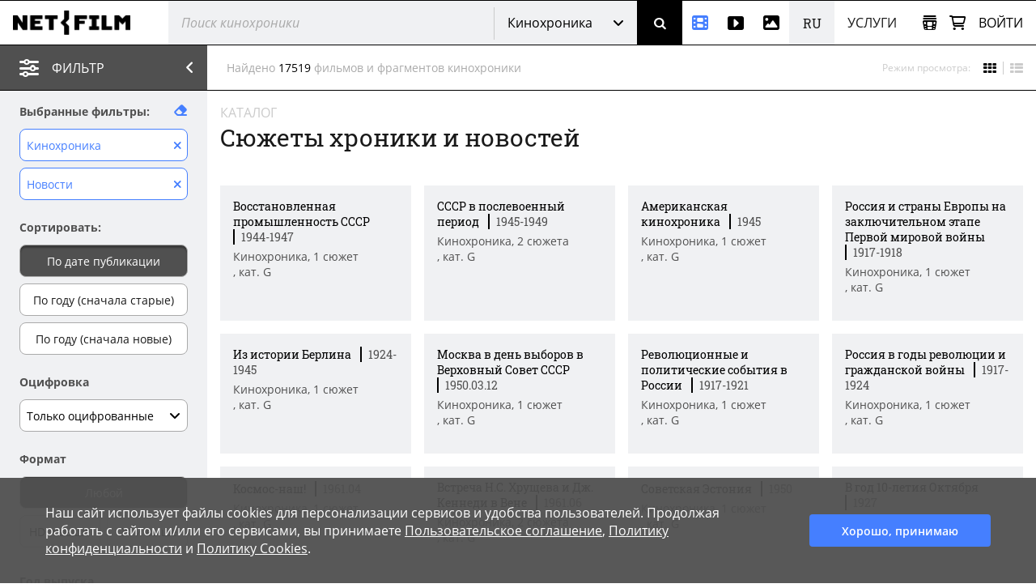

--- FILE ---
content_type: text/html; charset=utf-8
request_url: https://www.net-film.ru/footages-and-news-page-1/
body_size: 134998
content:
<!DOCTYPE html>
<html lang="ru">
<head>
    

    <!-- Установка счетчика страниц если есть -->
    <!-- Google tag (gtag.js) -->
        <script async src='https://www.googletagmanager.com/gtag/js?id=G-KB4R3EXVR2'></script>
        <script>
            window.dataLayer = window.dataLayer || [];
            function gtag() { dataLayer.push(arguments); }
            gtag('js', new Date());

            gtag('config', 'G-KB4R3EXVR2');
        </script>

    <meta charset="utf-8" />

    <meta name="viewport" content="width=device-width, initial-scale=1.0" />


        <link rel="shortcut icon" type="image/png" href="/src/nf/img/nf-favicon.ico" />
        <link rel="icon" type="image/svg+xml" href="/src/nf/img/nf-favicon.svg" />
        <link rel="icon" type="image/png" sizes="48x48" href="/src/nf/img/nf-favicon-48x48.png" />
        <link rel="apple-touch-icon" type="image/png" sizes="180x180" href="/src/nf/img/nf-favicon-180x180.png" />
        <link rel="apple-touch-icon" type="image/png" sizes="192x192" href="/src/nf/img/nf-favicon-192x192.png" />
        <link rel="apple-touch-icon" type="image/png" sizes="512x512" href="/src/nf/img/nf-favicon-512x512.png" />
        <link rel="manifest" href="/src/nf/manifest.json" />

        <meta content="Каталог сюжетов хроники и новости киноархива net-film" name="description" />
    <title>Сюжеты хроники и новости</title>



        <link href='/src/nf/min/nfSite.css?v=609' rel='stylesheet' preload />

    <link rel='canonical' href='https://www.net-film.ru/footages-and-news-page-1/'/>
<link rel='alternate' hreflang='en' href='https://www.netfilm.store/footages-and-news-page-1/'/>
<link rel='alternate' hreflang='ru' href='https://www.netfilm.store/ru/footages-and-news-page-1/'/>
<link rel='alternate' hreflang='ru-RU' href='https://www.net-film.ru/footages-and-news-page-1/'/>
<link rel='alternate' hreflang='ru-BE' href='https://www.net-film.ru/footages-and-news-page-1/'/>
<link rel='alternate' hreflang='ru-KZ' href='https://www.net-film.ru/footages-and-news-page-1/'/>
<link rel='alternate' hreflang='ru-GE' href='https://www.net-film.ru/footages-and-news-page-1/'/>
<link rel='alternate' hreflang='ru-UA' href='https://www.net-film.ru/footages-and-news-page-1/'/>
<link rel='alternate' hreflang='en-RU' href='https://www.net-film.ru/en/footages-and-news-page-1/'/>
<link rel='alternate' hreflang='en-BE' href='https://www.net-film.ru/en/footages-and-news-page-1/'/>
<link rel='alternate' hreflang='en-KZ' href='https://www.net-film.ru/en/footages-and-news-page-1/'/>
<link rel='alternate' hreflang='en-GE' href='https://www.net-film.ru/en/footages-and-news-page-1/'/>
<link rel='alternate' hreflang='uk-UA' href='https://www.net-film.ru/uk/footages-and-news-page-1/'/>
<link rel='alternate' hreflang='en-UA' href='https://www.net-film.ru/en/footages-and-news-page-1/'/>
<link rel='alternate' hreflang='x-default' href='https://www.netfilm.store/footages-and-news-page-1/'/>


</head>
<body data-site='nf.nfSite' data-page='nf.shareCatalogue.catalogFootageAndNews' data-lang='ru' class="stop-transition content-catalog page_catalogue page_newsreel  v0 vx0" data-version='609'>
    
<header class='im-view header' data-cfg='view=&quot;nf.shareNavigation.headerView&quot;' data-key='header' data-values=''><a class="logo header__logo" href="/" aria-label="net-film"></a> <div class='im-view search loader-global header__search' data-cfg='type=&quot;view&quot;,
view=&quot;nf.shareNavigation.searchView&quot;,
css=&quot;header__search&quot;' data-key='search' data-values=''><div class="search__cover"> <div class="search__wrapper">  <input type='search' data-key='srchtext' value='' class='input search__input' placeholder='Поиск кинохроники' aria-label='@searchModeTitle' autocomplete='off' data-enterbt='srchbutton'/>   </div> 
<div data-key='searchStringMode' data-value='Default'  class='dropdown search__dropdown'>
<select class='dropdown__select'><option value='Default' selected='selected'>Кинохроника</option><option value='Movie'>Фильмы</option><option value='Title'>Название</option><option value='Footage'>Видео, Футажи</option><option value='Photo'>Фотографии</option></select>
<button class='button dropdown__button'>Кинохроника</button>
<div class='dropdown__list'><a class='link dropdown__option' href='#' data-value='Default'>Кинохроника</a><a class='link dropdown__option' href='#' data-value='Movie'>Фильмы</a><a class='link dropdown__option' href='#' data-value='Title'>Название</a><a class='link dropdown__option' href='#' data-value='Footage'>Видео, Футажи</a><a class='link dropdown__option' href='#' data-value='Photo'>Фотографии</a></div>
</div>
 <button data-key='srchbutton' class='btn search__button' id='srchbutton' aria-label='Поиск' data-imcmd='preventDefault'></button> <input type='hidden' data-key='DefaultLang' value='ru' class='' autocomplete='off'/> </div><input type='hidden' data-key='_fv_search_editMode' value='False' autocomplete='off'/><input type='hidden' data-key='_fv_search_editScheme' value='' autocomplete='off'/></div> <nav class="header__nav" aria-label="Меню"> <div class='im-view menu-newsreel menu-item header__menu-newsreel' data-cfg='type=&quot;view&quot;,
view=&quot;nf.shareNavigation.menuNewsreelView&quot;,
css=&quot;header__menu-newsreel&quot;' data-key='menuNewsreel' data-values=''><a class="link menu-newsreel__icon" href="/catalog-page-1/" aria-label="Кинохроника"> <span>Кинохроника</span> </a> <div class="menu-newsreel__cover menu-cover"> <div class="menu-newsreel__container"> <div class="menu-newsreel__top-wrapper"> <div> <a class="logo__img menu-newsreel__logo" href="/"> <img loading="lazy" class="logo__img" src="/src/nf/img/logo-netfilm-grey.png" alt="Логотип netfilm" /> </a> <h2 class="title menu-newsreel__title"> Кинохроника </h2> </div> <a class="menu-newsreel__button btp1" href="/catalog-page-1/">Вся кинохроника</a> </div> <div class="menu-newsreel__sections"> <section class="menu-newsreel__wrapper"> <h3 class="title menu-newsreel__title-h3"> По темам: </h3> <ul class="menu-newsreel__list menu-newsreel__list_2columns"> <li class="menu-newsreel__item"> <a href="/found-page-1?search=1917-1922q%D1%80%D0%B5%D0%B2%D0%BE%D0%BB%D1%8E%D1%86%D0%B8%D1%8F" class="link menu-newsreel__link"> Революция и Ленин </a> </li> <li class="menu-newsreel__item"> <a href="/catalog-page-1?search=1917-1922m20/" class="link menu-newsreel__link"> Первые годы СССР </a> </li> <li class="menu-newsreel__item"> <a href="/found-page-1?search=1914-1920q%d0%bc%d0%b8%d1%80%d0%be%d0%b2%d0%b0%d1%8f+%d0%b2%d0%be%d0%b9%d0%bd%d0%b0" class="link menu-newsreel__link"> Первая мировая война </a> </li> <li class="menu-newsreel__item"> <a href="/found-page-1?search=1922-1954q%d1%81%d1%82%d0%b0%d0%bb%d0%b8%d0%bd" class="link menu-newsreel__link"> Сталинская эпоха </a> </li> <li class="menu-newsreel__item"> <a href="/found-page-1?search=1941-1950q%22%d0%b2%d0%b5%d0%bb%d0%b8%d0%ba%d0%b0%d1%8f+%d0%be%d1%82%d0%b5%d1%87%d0%b5%d1%81%d1%82%d0%b2%d0%b5%d0%bd%d0%bd%d0%b0%d1%8f%22" class="link menu-newsreel__link"> Вторая мировая война </a> </li> <li class="menu-newsreel__item"> <a href="/found-page-1?search=1953-1964q%D1%81%D1%81%D1%81%D1%80" class="link menu-newsreel__link"> Оттепель </a> </li> <li class="menu-newsreel__item"> <a href="/found-page-1/?search=q%D0%BA%D0%BE%D1%81%D0%BC%D0%BE%D1%81" class="link menu-newsreel__link"> Космос </a> </li> <li class="menu-newsreel__item"> <a href="/found-page-1?search=1964-1986q%d1%81%d1%81%d1%81%d1%80" class="link menu-newsreel__link"> Времена застоя </a> </li> <li class="menu-newsreel__item"> <a href="/found-page-1/?search=q%D0%BF%D0%B5%D1%80%D0%B5%D1%81%D1%82%D1%80%D0%BE%D0%B9%D0%BA%D0%B0" class="link menu-newsreel__link"> Перестройка </a> </li> <li class="menu-newsreel__item"> <a href="/found-page-1/?search=q%D0%BC%D0%BE%D1%81%D0%BA%D0%B2%D0%B0" class="link menu-newsreel__link"> Москва </a> </li> <li class="menu-newsreel__item"> <a href="/found-page-1?search=0-1991q%d0%bd%d0%b0%d1%83%d0%ba%d0%b0" class="link menu-newsreel__link"> Наука </a> </li> <li class="menu-newsreel__item"> <a href="/found-page-1/?search=q%D0%BA%D1%83%D0%BB%D1%8C%D1%82%D1%83%D1%80%D0%B0" class="link menu-newsreel__link"> Культура и искусство </a> </li> <li class="menu-newsreel__item"> <a href="/catalog-sport-page-1/" class="link menu-newsreel__link"> Спорт </a> </li> <li class="menu-newsreel__item"> <a class="link-decor menu-newsreel__more-themes" href="/catalogs/"> Больше тем </a> </li> </ul>  </section> <section class="menu-newsreel__wrapper menu-newsreel__wrapper_studios"> <h3 class="title menu-newsreel__title-h3"> По студиям: </h3> <ul class="menu-newsreel__list"> <li class="menu-newsreel__item"> <a href="/studio-csdf-page-1/" class="link menu-newsreel__link"> ЦСДФ </a> </li> <li class="menu-newsreel__item"> <a href="/studio-cnf-page-1/" class="link menu-newsreel__link"> ЦНФ </a> </li> <li class="menu-newsreel__item"> <a href="/studio-lsdf-page-1/" class="link menu-newsreel__link"> ЛСДФ </a> </li> <li class="menu-newsreel__item"> <a href="/studio-lnf-page-1/" class="link menu-newsreel__link"> ЛНФ </a> </li> <li class="menu-newsreel__item"> <a href="/studio-sverdlovskaya-page-1/" class="link menu-newsreel__link"> Свердловская студия </a> </li> <li class="menu-newsreel__item"> <a href="/studio-kazan-page-1/" class="link menu-newsreel__link"> Казанская студия </a> </li> <li class="menu-newsreel__item"> <a class="link-decor menu-newsreel__more-studios" href="/about-collection/"> Больше студий </a> </li> </ul> </section> <section class="menu-newsreel__wrapper menu-newsreel__wrapper_types"> <h3 class="title menu-newsreel__title-h3"> По типам: </h3> <ul class="menu-newsreel__list"> <li class="menu-newsreel__item"> <a href="/films-page-1/" class="link menu-newsreel__link"> Фильмы </a> </li> <li class="menu-newsreel__item"> <a href="/series-page-1/" class="link menu-newsreel__link"> Многосерийные </a> </li> <li class="menu-newsreel__item"> <a href="/newsreels-page-1/" class="link menu-newsreel__link"> Киножурналы </a> </li> <li class="menu-newsreel__item"> <a href="/footages-and-news-page-1/" class="link menu-newsreel__link"> Сюжеты кинохроники </a> </li> <li class="menu-newsreel__item"> <a href="/news-collections-page-1/" class="link menu-newsreel__link"> Зарубежные сюжеты </a> </li> <li class="menu-newsreel__item"> <a href="/telecasts-page-1/" class="link menu-newsreel__link"> Телепередачи </a> </li> <li class="menu-newsreel__item"> <a href="/promotional-video-page-1/" class="link menu-newsreel__link"> Рекламные ролики </a> </li> </ul> </section> <section class="menu-newsreel__wrapper menu-newsreel__wrapper_style"> <h3 class="title menu-newsreel__title-h3"> По категориям: </h3> <ul class="menu-newsreel__list"> <li class="menu-newsreel__item"> <a href="/documentaries-page-1/" class="link menu-newsreel__link"> Документальные </a> </li> <li class="menu-newsreel__item"> <a href="/scientific-films-page-1/" class="link menu-newsreel__link"> Научно-популярные </a> </li> <li class="menu-newsreel__item"> <a href="/educational-films-page-1/" class="link menu-newsreel__link"> Учебные </a> </li> </ul> </section> </div> </div> </div></div> <div class='im-view menu-footages menu-item header__menu-footages' data-cfg='type=&quot;view&quot;,
view=&quot;nf.shareNavigation.menuFootagesView&quot;,
css=&quot;header__menu-footages&quot;' data-key='menuFootages' data-values=''><a class="link menu-footages__icon" href="/footage-page-1/" aria-label="Видео"> <span>Видео</span> </a> <div class="menu-footages__cover menu-cover"> <div class="menu-footages__container"> <div class="menu-newsreel__top-wrapper"> <div> <a class="logo__img menu-footages__logo" href="/footage/"> <img loading="lazy" class="logo__img" src="/src/nf/img/logo-footage-grey.png" alt="Логотип nf-footage" /> </a> <h2 class="title menu-footages__title">Видео</h2> </div> <a class="orange-button" href="/footage-page-1/">Весь каталог видео</a> </div> <div class="menu-footages__wrapper"> <ul class="menu-footages__list"> <li class="menu-footages__item"> <a href="/footage-page-1/?search=q%D0%93%D0%BE%D1%80%D0%BE%D0%B4%D0%B0" class="link menu-footages__link"> Города </a> </li> <li class="menu-footages__item"> <a href="/footage-page-1/?search=q%d0%9c%d0%be%d1%81%d0%ba%d0%b2%d0%b0" class="link menu-footages__link"> Москва </a> </li> <li class="menu-footages__item"> <a href="/footage-page-1/?search=q%D0%A1%D0%B0%D0%BD%D0%BA%D1%82-%D0%9F%D0%B5%D1%82%D0%B5%D1%80%D0%B1%D1%83%D1%80%D0%B3" class="link menu-footages__link"> Санкт-Петербург </a> </li> <li class="menu-footages__item"> <a href="/footage-page-1/?search=q%d0%90%d1%80%d1%85%d0%b8%d1%82%d0%b5%d0%ba%d1%82%d1%83%d1%80%d0%b0" class="link menu-footages__link"> Архитектура </a> </li> <li class="menu-footages__item"> <a href="/footage-page-1/?search=q%d0%9f%d1%80%d0%b8%d1%80%d0%be%d0%b4%d0%b0" class="link menu-footages__link"> Природа </a> </li> <li class="menu-footages__item"> <a href="/footage-page-1/?search=q%d0%a2%d1%80%d0%b0%d0%bd%d1%81%d0%bf%d0%be%d1%80%d1%82" class="link menu-footages__link"> Транспорт </a> </li> <li class="menu-footages__item"> <a href="/footage-page-1/?search=q%D0%9B%D1%8E%D0%B4%D0%B8" class="link menu-footages__link"> Люди </a> </li> <li class="menu-footages__item"> <a href="/footage-page-1/?search=q%D0%A3%D0%BB%D0%B8%D1%86%D1%8B" class="link menu-footages__link"> Улицы </a> </li> <li class="menu-footages__item"> <a href="/footage-page-1/?search=q%D0%94%D0%BE%D0%BC%D0%B0" class="link menu-footages__link"> Дома </a> </li> <li class="menu-footages__item"> <a href="/footage-page-1/?search=q%D0%97%D0%B0%D0%B2%D0%BE%D0%B4%D1%8B" class="link menu-footages__link"> Заводы </a> </li> <li class="menu-footages__item"> <a href="/footage-page-1/?search=q%D0%9F%D0%BB%D0%BE%D1%89%D0%B0%D0%B4%D1%8C" class="link menu-footages__link"> Площадь </a> </li> <li class="menu-footages__item"> <a href="/footage-page-1/?search=q%D0%9C%D0%BE%D1%81%D1%82%D1%8B" class="link menu-footages__link"> Мосты </a> </li> <li class="menu-footages__item"> <a href="/footage-page-1/?search=q%D0%9F%D1%83%D1%82%D0%B5%D1%88%D0%B5%D1%81%D1%82%D0%B2%D0%B8%D1%8F" class="link menu-footages__link"> Путешествия </a> </li> <li class="menu-footages__item"> <a href="/footage-page-1/?search=q%D0%92%D0%B5%D1%81%D0%BD%D0%B0" class="link menu-footages__link"> Весна </a> </li> <li class="menu-footages__item"> <a href="/footage-page-1/?search=q%D0%9B%D0%B5%D1%82%D0%BE" class="link menu-footages__link"> Лето </a> </li> <li class="menu-footages__item"> <a href="/footage-page-1/?search=q%D0%9E%D1%81%D0%B5%D0%BD%D1%8C" class="link menu-footages__link"> Осень </a> </li> <li class="menu-footages__item"> <a href="/footage-page-1/?search=q%D0%97%D0%B8%D0%BC%D0%B0" class="link menu-footages__link"> Зима </a> </li> <li class="menu-footages__item"> <a href="/footage-page-1/?search=q%D0%A1%D0%BD%D0%B5%D0%B3" class="link menu-footages__link"> Снег </a> </li> <li class="menu-footages__item"> <a href="/footage-page-1/?search=q%D0%97%D0%B0%D0%BA%D0%B0%D1%82" class="link menu-footages__link"> Закат </a> </li> <li class="menu-footages__item"> <a href="/footage-page-1/?search=q%D0%A0%D0%B0%D1%81%D1%81%D0%B2%D0%B5%D1%82" class="link menu-footages__link"> Рассвет </a> </li> <li class="menu-footages__item"> <a href="/footage-page-1/?search=q%D0%93%D0%BE%D1%80%D1%8B" class="link menu-footages__link"> Горы </a> </li> <li class="menu-footages__item"> <a href="/footage-page-1/?search=q%D0%A0%D0%B5%D0%BA%D0%B8" class="link menu-footages__link"> Реки </a> </li> <li class="menu-footages__item"> <a href="/footage-page-1/?search=q%D0%9C%D0%BE%D1%80%D0%B5" class="link menu-footages__link"> Море </a> </li> <li class="menu-footages__item"> <a href="/footage-page-1/?search=qcovid" class="link menu-footages__link"> COVID-19 </a> </li> <li class="menu-footages__item"> <a href="/footage-page-1/?search=q%D0%96%D0%B8%D0%B2%D0%BE%D1%82%D0%BD%D1%8B%D0%B5" class="link menu-footages__link"> Животные </a> </li> <li class="menu-footages__item"> <a href="/footage-page-1/?search=q%D0%BA%D0%BE%D0%BF%D1%82%D0%B5%D1%80" class="link menu-footages__link"> Съемка с дрона </a> </li> <li class="menu-footages__item"> <a href="/footage-page-1/?search=q%D0%A2%D0%B0%D0%B9%D0%BC%D0%BB%D0%B0%D0%BF%D1%81%D1%8B" class="link menu-footages__link"> Таймлапс </a> </li> <li class="menu-footages__item"> <a href="/footage-page-1/?search=q%d0%a0%d0%b0%d0%bf%d0%b8%d0%b4" class="link menu-footages__link"> Рапид </a> </li> <li class="menu-footages__item"> <a href="/footage-page-1/?search=h428" class="link menu-footages__link"> Реконструкции </a> </li> </ul>  </div> </div> <hr /> <div class="menu-footages__selling merch"> <div> <h4>Владельцам контента и правообладателям</h4> <span>Активируйте аккаунт автора и загружайте материалы.</span> </div> <a class="btp3" href="/about-footages/#start-selling">Начать продавать</a> </div>  </div></div> <div class='im-view menu-photo menu-item header__menu-photo' data-cfg='type=&quot;view&quot;,
view=&quot;nf.shareNavigation.menuPhotoView&quot;,
css=&quot;header__menu-photo&quot;' data-key='menuPhoto' data-values=''><a class="link menu-photo__icon" href="/photos-page-1/" aria-label="Фотографии"> <span>Фотографии</span> </a> <div class="menu-photo__cover menu-cover"> <div class="menu-photo__container"> <div class="menu-newsreel__top-wrapper"> <div> <a class="logo__img menu-photo__logo" href="/photo/"> <img loading="lazy" class="logo__img" src="/src/nf/img/logo-photo-grey.png" alt="Логотип nf-photo" /> </a> <h2 class="title menu-photo__title">Фотографии</h2> </div> <a class="green-button" href="/photos-page-1/">Весь каталог фото</a> </div> <div class="menu-photo__wrapper"> <ul class="menu-photo__list"> <li class="menu-photo__item"> <a href="/photos-page-1/?search=q%D0%91%D0%B0%D0%BB%D0%B5%D1%82" class="link menu-photo__link"> Балет </a> </li> <li class="menu-photo__item"> <a href="/photos-page-1/?search=q%D0%9E%D0%BB%D0%B8%D0%BC%D0%BF%D0%B8%D0%B0%D0%B4%D0%B0%2080" class="link menu-photo__link"> Олимпиада 80 </a> </li> <li class="menu-photo__item"> <a href="/photos-page-1/?search=q%D0%A1%D0%BF%D0%BE%D1%80%D1%82" class="link menu-photo__link"> Спорт </a> </li> <li class="menu-photo__item"> <a href="/photos-page-1/?search=q%D0%A4%D1%83%D1%82%D0%B1%D0%BE%D0%BB" class="link menu-photo__link"> Футбол </a> </li> <li class="menu-photo__item"> <a href="/photos-page-1/?search=q%D0%A5%D0%BE%D0%BA%D0%BA%D0%B5%D0%B9" class="link menu-photo__link"> Хоккей </a> </li> <li class="menu-photo__item"> <a href="/photos-page-1/?search=q%D0%9A%D0%BE%D1%81%D0%BC%D0%BE%D1%81" class="link menu-photo__link"> Космос </a> </li> <li class="menu-photo__item"> <a href="/photos-page-1/?search=q%22%D0%9F%D0%B5%D1%80%D0%B5%D1%81%D1%82%D1%80%D0%BE%D0%B9%D0%BA%D0%B0%22" class="link menu-photo__link"> "Перестройка" </a> </li> <li class="menu-photo__item"> <a href="/photos-page-1/?search=q%D0%96%D0%B8%D0%B2%D0%BE%D1%82%D0%BD%D1%8B%D0%B5" class="link menu-photo__link"> Животные </a> </li> <li class="menu-photo__item"> <a href="/photos-page-1/?search=q%D0%A6%D0%B8%D1%80%D0%BA" class="link menu-photo__link"> Цирк </a> </li> <li class="menu-photo__item"> <a href="/photos-page-1/?search=q%D0%90%D0%B2%D0%B8%D0%B0%D1%86%D0%B8%D1%8F" class="link menu-photo__link"> Авиация </a> </li> <li class="menu-photo__item"> <a href="/photos-page-1/?search=q%D0%A5%D1%80%D0%B0%D0%BC%D1%8B%20%D0%B8%20%D0%A6%D0%B5%D1%80%D0%BA%D0%B2%D0%B8" class="link menu-photo__link"> Храмы и Церкви </a> </li> <li class="menu-photo__item"> <a href="/photos-page-1/?search=q%D0%9C%D0%BE%D1%81%D0%BA%D0%B2%D0%B0" class="link menu-photo__link"> Москва </a> </li> <li class="menu-photo__item"> <a href="/photos-page-1/?search=q%D0%A1%D0%B0%D0%BD%D0%BA%D1%82-%D0%9F%D0%B5%D1%80%D0%B5%D1%82%D0%B1%D1%83%D1%80%D0%B3" class="link menu-photo__link"> Санкт-Перетбург </a> </li> <li class="menu-photo__item"> <a href="/photos-page-1/?search=q%D0%92%D0%B8%D0%B4%D1%8B%20%D0%B3%D0%BE%D1%80%D0%BE%D0%B4%D0%BE%D0%B2" class="link menu-photo__link"> Виды городов </a> </li> <li class="menu-photo__item"> <a href="/photos-page-1/?search=q%D0%9F%D1%80%D0%B8%D1%80%D0%BE%D0%B4%D0%B0" class="link menu-photo__link"> Природа </a> </li> <li class="menu-photo__item"> <a href="/photos-page-1/?search=q%D0%93%D0%BE%D1%80%D1%8B" class="link menu-photo__link"> Горы </a> </li> <li class="menu-photo__item"> <a href="/photos-page-1/?search=q%D0%A0%D0%B5%D0%BA%D0%B8" class="link menu-photo__link"> Реки </a> </li> <li class="menu-photo__item"> <a href="/photos-page-1/?search=q%D0%9E%D0%B7%D0%B5%D1%80%D0%B0" class="link menu-photo__link"> Озера </a> </li> <li class="menu-photo__item"> <a href="/photos-page-1/?search=q%D0%9F%D0%B5%D0%B9%D0%B7%D0%B0%D0%B6%D0%B8" class="link menu-photo__link"> Пейзажи </a> </li> <li class="menu-photo__item"> <a href="/photos-page-1/?search=q%D0%94%D0%B5%D1%82%D0%B8" class="link menu-photo__link"> Дети </a> </li> <li class="menu-photo__item"> <a href="/photos-page-1/?search=q%D0%9D%D0%B0%D1%80%D0%BE%D0%B4%D0%BD%D1%8B%D0%B5%20%D0%BF%D1%80%D0%BE%D0%BC%D1%8B%D1%81%D0%BB%D1%8B" class="link menu-photo__link"> Народные промыслы </a> </li> <li class="menu-photo__item"> <a href="/photos-page-1/?search=q%D0%9C%D0%B5%D0%B4%D0%B8%D1%86%D0%B8%D0%BD%D0%B0" class="link menu-photo__link"> Медицина </a> </li> <li class="menu-photo__item"> <a href="/photos-page-1/?search=q%D0%94%D0%B5%D1%8F%D1%82%D0%B5%D0%BB%D0%B8%20%D0%BD%D0%B0%D1%83%D0%BA%D0%B8" class="link menu-photo__link"> Деятели науки </a> </li> <li class="menu-photo__item"> <a href="/photos-page-1/?search=q%D0%9A%D1%83%D0%BB%D1%8C%D1%82%D1%83%D1%80%D0%B0%20%D0%B8%20%D0%B8%D1%81%D0%BA%D1%83%D1%81%D1%81%D1%82%D0%B2%D0%BE" class="link menu-photo__link"> Культура и искусство </a> </li> <li class="menu-photo__item"> <a href="/photos-page-1/?search=q%D0%9A%D0%B0%D1%82%D0%B0%D1%81%D1%82%D1%80%D0%BE%D1%84%D1%8B%20%D0%B8%20%D0%BF%D1%80%D0%BE%D0%B8%D1%81%D1%88%D0%B5%D1%81%D1%82%D0%B2%D0%B8%D1%8F" class="link menu-photo__link"> Катастрофы и происшествия </a> </li> <li class="menu-photo__item"> <a href="/photos-page-1/?search=q%D0%AD%D0%BA%D0%BE%D0%BD%D0%BE%D0%BC%D0%B8%D0%BA%D0%B0%20%D0%B8%20%D1%84%D0%B8%D0%BD%D0%B0%D0%BD%D1%81%D1%8B" class="link menu-photo__link"> Экономика и финансы </a> </li> <li class="menu-photo__item"> <a href="/photos-page-1/?search=q%D0%93%D0%BE%D1%81%D1%83%D0%B4%D0%B0%D1%80%D1%81%D1%82%D0%B2%D0%B5%D0%BD%D0%BD%D1%8B%D0%B5%20%D0%B4%D0%B5%D1%8F%D1%82%D0%B5%D0%BB%D0%B8%20%D0%B8%D0%BB%D0%B8%20%D0%9F%D0%BE%D0%BB%D0%B8%D1%82%D0%B8%D0%BA%D0%B8" class="link menu-photo__link"> Государственные деятели или Политики </a> </li> <li class="menu-photo__item"> <a href="/photos-page-1/?search=q%D0%90%D0%BA%D1%82%D0%B5%D1%80%D1%8B%20%D1%82%D0%B5%D0%B0%D1%80%D1%82%D0%B0%20%D0%B8%20%D0%BA%D0%B8%D0%BD%D0%BE" class="link menu-photo__link"> Актеры теарта и кино </a> </li> <li class="menu-photo__item"> <a href="/photos-page-1/?search=q%D0%A1%D1%82%D1%80%D0%BE%D0%B9%D0%BA%D0%B8%20%D0%A1%D0%A1%D0%A1%D0%A0" class="link menu-photo__link"> Стройки СССР </a> </li> </ul>  </div> </div> <hr /> <div class="menu-photo__selling merch"> <div> <h4>Владельцам контента и правообладателям</h4> <span>Активируйте аккаунт автора и загружайте ваши материалы</span> </div> <a class="btp3" href="/about-photos/#start-selling">Начать продавать</a> </div>  </div></div> <div  class='header__languages'><span class='header__language header__language_chosen'>RU</span><div class='header__language-wrapper'><a href='/en/footages-and-news-page-1/' class='link header__language'>EN</a></div></div> <div class='im-view menu-services menu-item header__menu-services' data-cfg='type=&quot;view&quot;,
view=&quot;nf.shareNavigation.menuServicesView&quot;,
css=&quot;header__menu-services&quot;' data-key='menuServices' data-values=''><div class="menu-services__caption">Услуги</div> <div class="menu-services__cover menu-cover merch"> <div class="menu-services__container"> <h2 class="title menu-services__title">Услуги</h2> <div class="menu-services__sections"> <div class="menu-services__column"> <div class="menu-services__wrapper"> <h3 class="title menu-services__heading"> Производителям фильмов и контента </h3> <ul class="menu-services__list"> <li class="menu-services__item"> <a href="/services/archival-footage/" class="link menu-services__link"> Предоставление хроники </a> </li> <li class="menu-services__item"> <a href="/services/licensing/" class="link menu-services__link"> Предоставление лицензий </a> </li> <li class="menu-services__item"> <a href="/services/footage-research/" class="link menu-services__link"> Редакторские услуги </a> </li> </ul> </div> <div class="menu-services__wrapper"> <h3 class="title menu-services__heading"> Архивам </h3> <ul class="menu-services__list"> <li class="menu-services__item"> <a href="/services/distribution/" class="link menu-services__link"> Дистрибуция контента </a> </li> <li class="menu-services__item"> <a href="/services/film-digitization/" class="link menu-services__link"> Оцифровка и каталогизация </a> </li> </ul> </div> </div> <div class="menu-services__column"> <div class="menu-services__wrapper"> <h3 class="title menu-services__heading"> Телеканалам и стриминговым сервисам </h3> <ul class="menu-services__list"> <li class="menu-services__item"> <a href="/services/films-for-broadcasting/" class="link menu-services__link"> Фильмы для показа </a> </li> </ul> </div> <div class="menu-services__wrapper"> <h3 class="title menu-services__heading"> Музеям и выставкам </h3> <ul class="menu-services__list"> <li class="menu-services__item"> <a href="/services/for-museums" class="link menu-services__link"> Фильмы для выставок и экспозиций </a> </li> <li class="menu-services__item"> <a href="/services/interactive-solutions " class="link menu-services__link"> Интерактивные решения </a> </li> </ul> </div> </div> <div class="menu-services__column"> <div class="menu-services__wrapper"> <h3 class="title menu-services__heading"> Технологические решения </h3> <ul class="menu-services__list"> <li class="menu-services__item"> <a href="/technology/media-asset-management-software" class="link menu-services__link"> Серверная линейка для управления медиаактивами </a> </li> <li class="menu-services__item"> <a href="/technology/ai-solutions" class="link menu-services__link"> Решения на основе нейросетей </a> </li> </ul> </div> <div class="menu-services__wrapper"> <ul class="menu-services__list"> <li class="menu-services__item"> <a class="link menu-services__link" href="/about-us/"> О компании </a> </li> <li class="menu-services__item"> <a class="link menu-services__link" href="/about-collection/"> О коллекции </a> </li> <li class="menu-services__item"> <a class="link menu-services__link" href="/price/"> Прайс-лист </a> </li> </ul> </div> </div> </div> <a class="btp2 menu-services__anchor" href="/services/">Подробнее</a> </div> </div></div> </nav> <div class="header__right"> <div class='im-view loader-global header__menu-collection' data-cfg='type=&quot;view&quot;,
view=&quot;nf.shareNavigation.menuCollectionView&quot;,
css=&quot;header__menu-collection&quot;' data-key='menuCollection' data-values=''><div class="menu-collection"> <button class="button menu-collection__open" aria-label="Открыть коллекцию"></button> <div class="menu-collection__present"> <div class="menu-collection__header"> <h2 class="title menu-collection__title"> Коллекции </h2> <button class="button menu-collection__close" aria-label="Зыкрыть коллекцию"></button> </div>  <div class="menu-collection__scroll-block">  <input type='hidden' data-key='sessionKey' value='' class='' autocomplete='off'/> <div class="menu-collection__scroll-wrapper">  <p class="no-collection"> <b>Коллекция пока не создана. </b> <br />Коллекция будет создана автоматически при добавлении фильмов или фрагментов в коллекцию. </p>  </div>  </div> </div> <div class="menu-collection__new"> <div class="menu-collection__header"> <button class="button menu-collection__back" aria-label="Назад"></button> <h2 class="menu-collection__title title">Новая коллекция</h2> <button class="button menu-collection__close" aria-label="Зыкрыть коллекцию"></button> </div> <div class="menu-collection__wrapper"> <input type='text' data-key='newCollectionTitle' value='' class='menu-collection__input' placeholder='Новая коллекция'/> <button data-key='btCreateCollection' class='btn btp1 cmd-disabled btn-create-new menu-collection__create-new' data-required='newCollectionTitle'>Создать коллекцию</button> </div> </div> <div class="menu-collection__overlay"></div> </div></div> <a class="link header__cart" href="/office/my-cart/" aria-label="Корзина"></a> <div class='im-view menu-login user-inputs header__menu-login' data-cfg='type=&quot;view&quot;,
view=&quot;nf.shareNavigation.menuLoginView&quot;,
css=&quot;header__menu-login&quot;' data-key='menuLogin' data-values=''> <div class="menu-login__wrapper"> <button class="button menu-login__sign-in">Войти</button> </div>  <div class="menu-login__panel"> <div class="menu-login__header">  <div class="menu-login__not-logged"> Авторизация </div>  <button class="button menu-login__close" aria-label="Закрыть"></button> </div>  <div class="menu-login__container">  <form action='/login/?continue=%2ffootages-and-news-page-1%2f' method='post'> <input type='email' data-key='login' value='' class='input menu-login__input' placeholder='email' name='login'/> <input type='password' data-key='password' class='input menu-login__input' placeholder='********' name='password'/> <div class="menu-login__stay-online"> <input type='checkbox' data-key='stayIn' class='' name='stayIn' autocomplete='off'/><label for='_prev'>Оставаться в системе</label> </div> <button data-key='btLogin' class='btn btp1 menu-login__enter' name='action-login' data-required='login,password' data-formaction='True' value='login'>Войти</button> <a class="menu-login__forgot" href="/remind-password/">Забыли пароль?</a> </form> <div class="menu-login__no-account">Нет аккаунта? <a class="link menu-login__register" href="/sign/">Зарегистрируйтесь</a></div>  </div> </div> <div class="menu-login__overlay"></div><input type='hidden' data-key='_fv_menuLogin_editMode' value='False' autocomplete='off'/><input type='hidden' data-key='_fv_menuLogin_editScheme' value='' autocomplete='off'/></div> <nav class='im-view menu-mobile header__menu-mobile' data-cfg='type=&quot;view&quot;,
view=&quot;nf.shareNavigation.menuMobileView&quot;,
css=&quot;header__menu-mobile&quot;' data-key='menuMobile' data-values=''><button class="button menu-mobile__button" aria-label="Открыть меню"> <div class="menu-mobile__line menu-mobile__line_1"></div> <div class="menu-mobile__line menu-mobile__line_2"></div> <div class="menu-mobile__line menu-mobile__line_3"></div> <div class="menu-mobile__line menu-mobile__line_4"></div> </button> <div class="menu-mobile__container"> <ul class="menu-mobile__list"> <li class="menu-mobile__item"> <a class="link menu-mobile__link menu-mobile__link_newsreel" href="/catalog-page-1/">Кинохроника</a> </li> <li class="menu-mobile__item"> <a class="link menu-mobile__link menu-mobile__link_footage" href="/footage/">Видео</a> </li> <li class="menu-mobile__item"> <a class="link menu-mobile__link menu-mobile__link_photo" href="/photos-page-1/">Фотографии</a> </li> <li class="menu-mobile__item"> <span class="link menu-mobile__link menu-mobile__link_service">Услуги</span> <div class="menu-services"> <div class="menu-services__collumn"> <div class="menu-services__wrapper"> <h3 class="title menu-services__heading"> Производителям фильмов и контента </h3> <ul class="menu-services__list"> <li class="menu-services__item"> <a href="/services/archival-footage/" class="link menu-services__link"> Предоставление хроники </a> </li> <li class="menu-services__item"> <a href="/services/licensing/" class="link menu-services__link"> Лицензирование </a> </li> <li class="menu-services__item"> <a href="/services/footage-research/" class="link menu-services__link"> Редакторские услуги </a> </li> </ul> </div> <div class="menu-services__wrapper"> <h3 class="title menu-services__heading"> Архивам </h3> <ul class="menu-services__list"> <li class="menu-services__item"> <a href="/services/distribution/" class="link menu-services__link"> Дистрибуция контента </a> </li> <li class="menu-services__item"> <a href="/services/film-digitization/" class="link menu-services__link"> Оцифровка и каталогизация </a> </li> </ul> </div> </div> <div class="menu-services__collumn"> <div class="menu-services__wrapper"> <h3 class="title menu-services__heading"> Телеканалам и стриминговым сервисам </h3> <ul class="menu-services__list"> <li class="menu-services__item"> <a href="/services/films-for-broadcasting/" class="link menu-services__link"> Фильмы для показа </a> </li> </ul> </div> <div class="menu-services__wrapper"> <h3 class="title menu-services__heading"> Музеям и выставкам </h3> <ul class="menu-services__list"> <li class="menu-services__item"> <a href="/services/for-museums" class="link menu-services__link"> Фильмы для выставок и экспозиций </a> </li> <li class="menu-services__item"> <a href="/services/interactive-solutions " class="link menu-services__link"> Интерактивные решения </a> </li> </ul> </div> </div> <div class="menu-services__collumn"> <div class="menu-services__wrapper"> <h3 class="title menu-services__heading"> Технологические решения </h3> <ul class="menu-services__list"> <li class="menu-services__item"> <a href="/technology/media-asset-management-software" class="link menu-services__link"> Серверная линейка для управления медиаактивами </a> </li> <li class="menu-services__item"> <a href="/technology/ai-solutions" class="link menu-services__link"> Решения на основе нейросетей </a> </li> </ul> </div> <div class="menu-services__wrapper"> <ul class="menu-services__list"> <li class="menu-services__item"> <a class="link menu-services__link" href="/about-us/"> О компании </a> </li> <li class="menu-services__item"> <a class="link menu-services__link" href="/about-collection/"> О коллекции </a> </li> <li class="menu-services__item"> <a class="link menu-services__link" href="/price/"> Прайс-лист </a> </li> </ul> </div> </div> <a class="link menu-services__anchor" href="/services/">Подробнее</a> </div> </li> <li class="menu-mobile__item"> <div  class='menu-mobile__link menu-mobile__langs'><span class=''>RU</span><a href='/en/footages-and-news-page-1/' class=''>EN</a></div> </li> </ul> </div></nav> </div></header> <div class='im-view catalogue nf-search-result loader-global' data-cfg='view=&quot;nf.shareCatalogue.catalogueView&quot;' data-key='pagecontent' data-values=''>  <div class="catalogue__top"> <input type='hidden' data-key='search' value='' class='' autocomplete='off'/> <button class="button catalogue__filter-switch  catalogue__filter-switch_active filters-on">Фильтр<span></span></button> <p class="text catalogue__found">Найдено <span>17519</span> фильмов и фрагментов кинохроники</p> <div class="catalogue__sort"> <span>Режим просмотра:</span> <input type='hidden' data-key='Filter_ViewMode' value='icons' class='' data-onchange='applyfilter' data-ext='radio' data-widget='Radiobox' autocomplete='off'/><input type='radio' name='Filter_ViewMode' value='icons' autocomplete='off'  checked='checked'><label class='im-radio-label prev'></label><input type='radio' name='Filter_ViewMode' value='list' autocomplete='off' ><label class='im-radio-label prev'></label> </div>  </div> <div class="catalogue__cover"> <div class='im-view filter filter_hidden nf-filter filter_active catalogue__filter' data-cfg='type=&quot;view&quot;,
view=&quot;nf.shareCatalogue.filterView&quot;,
variant=&quot;default&quot;,
css=&quot;catalogue__filter&quot;' data-key='filter' data-variant='default' data-values='catalogKey=null,
seriesKey=null,
studioKey=null'><div class="filter__cover"> <div class="filter__head"> <span>Фильтр</span> <button class="button filter__close-button" aria-label="Закрыть фильтр"></button> </div> <div class="filter__scrollable"> <div class="filter__container"> <input type='hidden' data-key='complexFilterChange' value='' class='' data-onchange='applyfilter' autocomplete='off'/> <button style="display:none;" class="im-bt-apply button filter__apply filter__apply_fly">Применить<span></span></button> <div class="filter__chosen" > <span class="filter__legend">Выбранные фильтры:</span> <button class="button filter__chosen-clear"></button> <div class="filter__chosen-wrapper"><span class='button filter__chosen-item' data-action='FilmTypes' data-value='7f4b9207-5ec7-4c30-800f-dd897606d50c'>Кинохроника</span><span class='button filter__chosen-item' data-action='FilmTypes' data-value='b1882ea9-12cb-4c0b-8607-355acf173a86'>Новости</span></div> </div> <div class="filter__item"> <span class="filter__legend">Сортировать:</span> <input type='hidden' data-key='SortOrder' value='1' class='' data-onchange='applyfilter' data-ocb='1' data-ext='radio' data-widget='Radiobox' autocomplete='off'/><div class='filter__sortby-item'><input type='radio' name='SortOrder' value='1' autocomplete='off'  checked='checked'><label class='im-radio-label prev'>По дате публикации</label></div><div class='filter__sortby-item'><input type='radio' name='SortOrder' value='4' autocomplete='off' ><label class='im-radio-label prev'>По году (сначала старые)</label></div><div class='filter__sortby-item'><input type='radio' name='SortOrder' value='3' autocomplete='off' ><label class='im-radio-label prev'>По году (сначала новые)</label></div> </div>  <div class="filter__item"> <span class="filter__legend">Оцифровка</span> 
<div data-key='AvailableID' data-value='1'  class='dropdown' data-onchange='applyfilter' data-ocb='1'>
<select class='dropdown__select'><option value='1' selected='selected'>Только оцифрованные</option><option value='3'>Не оцифрованные</option><option value='4'>В архивах партнеров</option><option value='5'>Любой вариант</option></select>
<button class='button dropdown__button'>Только оцифрованные</button>
<div class='dropdown__list'><a class='link dropdown__option' href='#' data-value='1'>Только оцифрованные</a><a class='link dropdown__option' href='#' data-value='3'>Не оцифрованные</a><a class='link dropdown__option' href='#' data-value='4'>В архивах партнеров</a><a class='link dropdown__option' href='#' data-value='5'>Любой вариант</a></div>
</div>
 </div> <div class="filter__item"> <span class="filter__legend">Формат</span> <div class="filter__format"><input type='hidden' data-key='QualityFrom' value='0' class='' data-onchange='applyfilter' data-ocb='1' data-ext='radio' data-widget='Radiobox' autocomplete='off'/><input type='radio' name='QualityFrom' value='0' autocomplete='off'  checked='checked'><label class='im-radio-label prev'>Любой</label><input type='radio' name='QualityFrom' value='2' autocomplete='off' ><label class='im-radio-label prev'>HD и выше</label><input type='radio' name='QualityFrom' value='3' autocomplete='off' ><label class='im-radio-label prev'>2K и выше</label></div> </div> <div class="filter__item"> <span class="filter__legend">Год выпуска</span> <div class="filter__period"> <div> <span>с</span> <input type='text' data-key='FromYear' value='' class='im-numbox filter__input c' aria-label='Год выпуска с' data-applymode=apply data-onchange='applyfilter' data-ocb='1' data-min='1800' data-spf='TillYear' maxlength='4'/> </div> <div> <span>по</span> <input type='text' data-key='TillYear' value='' class='im-numbox filter__input c' aria-label='Год выпуска по' data-applymode=apply data-onchange='applyfilter' data-ocb='1' data-max='2026' data-epf='FromYear' maxlength='4'/> </div> </div> </div> <div class="filter__item"> <span class="filter__legend">Годы хроники</span> <div class="filter__period"> <div> <span>с</span> <input type='text' data-key='FromYearChronicle' value='' class='im-numbox filter__input c' aria-label='Годы хроники с' data-applymode=apply data-onchange='applyfilter' data-ocb='1' data-min='1800' data-spf='TillYearChronicle' maxlength='4'/> </div> <div> <span>по</span> <input type='text' data-key='TillYearChronicle' value='' class='im-numbox filter__input c' aria-label='Годы хроники по' data-applymode=apply data-onchange='applyfilter' data-ocb='1' data-max='2026' data-epf='FromYearChronicle' maxlength='4'/> </div> </div> </div> <div class="filter__item"> <span class="filter__legend filter__legend_plus">Искать в:</span> <div class="filter__wrapper"> <div data-key='TextTypes' class='im-listbox filter__search-in' data-applymode=apply data-onchange='applyfilter' data-ocb='1' data-splitter=','><input type='checkbox' value='7'/><label for='_prev'>Название</label><input type='checkbox' value='8'/><label for='_prev'>Полное наименование</label><input type='checkbox' value='1001'/><label for='_prev'>Аннотации</label><input type='checkbox' value='1002'/><label for='_prev'>Описания хроники</label><input type='checkbox' value='1003'/><label for='_prev'>Авторы</label><input type='checkbox' value='1004'/><label for='_prev'>Студии</label></div> </div> </div> <div class="filter__item"> <span class="filter__legend filter__legend_plus">Тип фильма</span> <div class="filter__wrapper border"> <div data-key='FilmTypes' class='im-listbox filter__list' data-applymode=apply data-onchange='applyfilter' data-ocb='1' data-splitter=','><input type='checkbox' value='7f4b9207-5ec7-4c30-800f-dd897606d50c' checked='checked'/><label for='_prev'>Кинохроника (12186)</label><input type='checkbox' value='b1882ea9-12cb-4c0b-8607-355acf173a86' checked='checked'/><label for='_prev'>Новости (5333)</label></div> </div> </div> <div class="filter__item"> <span class="filter__legend filter__legend_plus">Жанр фильма</span> <div class="filter__wrapper border"> <div data-key='FilmGenres' class='im-listbox filter__list' data-applymode=apply data-onchange='applyfilter' data-ocb='1' data-splitter=','><input type='checkbox' value='b7fb2ff5-f9e1-4e08-bad5-a606d606b7d2'/><label for='_prev'>Документальный (4)</label></div> </div> </div> <div class="filter__item"> <span class="filter__legend filter__legend_plus">Темы фильма</span> <div class="filter__wrapper border"> <div data-key='TopicsIndexes' class='im-listbox filter__list' data-applymode=apply data-onchange='applyfilter' data-ocb='1' data-splitter=','><input type='checkbox' value='a9126e22-1dd4-4966-b75e-a6c45e251f39'/><label for='_prev'>Вторая мировая война (2)</label><input type='checkbox' value='ff6bf264-d757-445a-a5f5-1ddd9bb2d637'/><label for='_prev'>География и природа (1)</label><input type='checkbox' value='c1286398-fd59-4c9f-8a49-ab185972b69a'/><label for='_prev'>Города  и регионы России (1)</label><input type='checkbox' value='824d5fbb-c7df-438b-bc13-ed1fe89ea9c1'/><label for='_prev'>Города и страны (1)</label><input type='checkbox' value='da35f382-6a68-4710-9b66-f3fa9d75116d'/><label for='_prev'>История (3)</label><input type='checkbox' value='1469fa88-a343-437d-b1c1-df1344430a21'/><label for='_prev'>Общество, общественная  деятельность и общественные организации  (1)</label><input type='checkbox' value='f26a0814-6ad2-4dd9-8b8c-fdf17c6c0439'/><label for='_prev'>Отрасли экономики (1)</label><input type='checkbox' value='9280e986-6dc5-4a73-8adb-e51f5b0012ce'/><label for='_prev'>Социальная жизнь (1)</label><input type='checkbox' value='4384caf2-254e-498c-84c7-95a638680547'/><label for='_prev'>Спорт (1)</label><input type='checkbox' value='f430afce-6320-4658-9e89-2cf642993d38'/><label for='_prev'>Спортивные соревнования (1)</label><input type='checkbox' value='9b2d3669-163c-4653-a11a-5609d55f57d3'/><label for='_prev'>Строительство (1)</label></div> </div> </div> <div class="filter__item"> <span class="filter__legend filter__legend_plus">Темы хроники</span> <div class="filter__wrapper border"> <div data-key='PartTopicsIndexes' class='im-listbox filter__list' data-applymode=apply data-onchange='applyfilter' data-ocb='1' data-splitter=','><input type='checkbox' value='2f1c1a45-794e-4e60-8ddc-b66be90098c5'/><label for='_prev'></label><input type='checkbox' value='ddeac66c-67be-40da-8b6b-ff24606f1685'/><label for='_prev'></label><input type='checkbox' value='5c40f782-9423-40fd-a7fc-c50175e2110a'/><label for='_prev'></label><input type='checkbox' value='d7dda108-38f7-469a-b007-0e22dfdeb220'/><label for='_prev'></label><input type='checkbox' value='bebc02cf-b9ab-4bd3-8e1a-99cab70c7793'/><label for='_prev'></label><input type='checkbox' value='6739a0a9-3f08-41df-b353-cd98d384fb4d'/><label for='_prev'></label><input type='checkbox' value='16d0a6e1-295d-43fc-8fe9-64a05a1030fd'/><label for='_prev'></label><input type='checkbox' value='7e8d8349-24b4-4a2c-be67-4f301ed6eea3'/><label for='_prev'>1 мая</label><input type='checkbox' value='4f2111e9-b515-4edf-a177-ac9d51486215'/><label for='_prev'>7 ноября</label><input type='checkbox' value='387c1030-fd36-4a3b-bedc-7468670fa7f3'/><label for='_prev'>8 марта</label><input type='checkbox' value='c08fb0ff-0219-4bcb-a491-359e4d802d27'/><label for='_prev'>Авиация</label><input type='checkbox' value='722b52f4-e666-4852-8175-fc191df909c5'/><label for='_prev'>Австрийский ультиматум Сербии</label><input type='checkbox' value='4eba68b3-1fd7-4de7-8cd3-2b7010a3a902'/><label for='_prev'>Автомобильный транспорт</label><input type='checkbox' value='427c22b9-9d72-4406-95fd-daa109b5e9ee'/><label for='_prev'>Англо-советский союзный договор</label><input type='checkbox' value='b389d752-1337-40b5-8dcf-f3b1d642bda5'/><label for='_prev'>Арктика и Антарктика</label><input type='checkbox' value='1cd0ecb4-5b10-425b-8dbd-74ba6d5b508f'/><label for='_prev'>Армия </label><input type='checkbox' value='7b9863e0-275b-46bf-ac61-ffe68fabced5'/><label for='_prev'>Артисты кино</label><input type='checkbox' value='3d5796b9-acad-4ced-84e5-c9d54801166e'/><label for='_prev'>Артисты цирка</label><input type='checkbox' value='12eb0ca3-bcb9-42ae-9327-1987d021dfa2'/><label for='_prev'>Артхаус</label><input type='checkbox' value='15990ec9-02d7-4132-9ab8-197f5e78e00c'/><label for='_prev'>Архитекторы</label><input type='checkbox' value='4bba9307-993d-48cd-bb79-7108ccf6e187'/><label for='_prev'>Архитектура</label><input type='checkbox' value='7f54f9b8-582d-4ee3-9f82-ae582c48bcd5'/><label for='_prev'>Атомные бомбардировки Хиросимы и Нагасаки</label><input type='checkbox' value='1c1af5c9-c8fb-4c9d-8bf2-fee84f601bcf'/><label for='_prev'>Балатонская операция</label><input type='checkbox' value='a57cb317-f303-4246-b977-a2722f985b06'/><label for='_prev'>Балерины</label><input type='checkbox' value='779fc77a-aeef-4d13-b617-891d0ca67a5a'/><label for='_prev'>Балет</label><input type='checkbox' value='a0edd1df-2a7e-4d30-820e-a639b55ccb2a'/><label for='_prev'>Белгородско-Харьковская операция</label><input type='checkbox' value='bccb915e-c9de-46e5-9f9a-fda9e2420fc2'/><label for='_prev'>Белградская операция</label><input type='checkbox' value='2efe1376-410a-4c24-8132-5d46427878c7'/><label for='_prev'>Белорусская операция («Багратион»)</label><input type='checkbox' value='9ad71f3a-511d-46db-b9c9-314b6a3917a5'/><label for='_prev'>Берлинская операция</label><input type='checkbox' value='79a7ae2a-4cfa-46aa-9e69-2eb971282ff8'/><label for='_prev'>Биографии</label><input type='checkbox' value='312398e4-30fe-4c6b-9041-e4a749fbfea7'/><label for='_prev'>Биология</label><input type='checkbox' value='1053cc85-0a07-440a-a728-f90b0ed1b977'/><label for='_prev'>Битва за Москву</label><input type='checkbox' value='458f2e5f-258d-4315-91db-8f5dd59d0aea'/><label for='_prev'>Битва на Марне</label><input type='checkbox' value='5cf72744-d624-4b26-b702-9e39fdaddbae'/><label for='_prev'>Битве при реке Колубаре</label><input type='checkbox' value='2fe21555-6dda-4295-82f0-113b26e63370'/><label for='_prev'>Боевик</label><input type='checkbox' value='57c186f4-c246-4e6d-ad30-72daf09e501e'/><label for='_prev'>Боевые учения и маневры</label><input type='checkbox' value='2f6f66ba-e1c5-426e-8600-0a6848a3046a'/><label for='_prev'>Будапештская операция</label><input type='checkbox' value='e386002d-9bb0-4409-8643-8d08cfbee5b6'/><label for='_prev'>Быт и отдых</label><input type='checkbox' value='2f8ea503-bcb0-4a7c-9cde-b8e8a3efe5db'/><label for='_prev'>Варшавско-Ивангородская операция</label><input type='checkbox' value='286dc76e-66fa-47e7-b783-bdd5152983c7'/><label for='_prev'>Варшавское восстание</label><input type='checkbox' value='e5054b8b-05fa-49f6-93f0-42dc0245cd2a'/><label for='_prev'>Венская операция</label><input type='checkbox' value='a3d4cbd8-924d-48ca-b999-f56b22efb4c9'/><label for='_prev'>Вестерн</label><input type='checkbox' value='d231a3df-4141-4652-a307-bd51c37c2d08'/><label for='_prev'>Ветераны</label><input type='checkbox' value='124945f1-8826-4fd8-a216-c8f67126305c'/><label for='_prev'>Взятие Будапешта</label><input type='checkbox' value='b64aba6b-d32d-4326-a67b-5d002243e6fe'/><label for='_prev'>Висло-Одерская операция</label><input type='checkbox' value='c17c9046-ca5b-46e2-96bb-10dd8fdf0c08'/><label for='_prev'>Внешняя политика</label><input type='checkbox' value='b7bc3c93-cec6-4ef3-aa8c-23ccc00b4ae0'/><label for='_prev'>Внутренняя политика</label><input type='checkbox' value='c92a2f04-84ca-4c3c-8285-fdd4af6900ef'/><label for='_prev'>Военно-воздушные силы</label><input type='checkbox' value='28a33b73-d819-4e10-89c3-031b130eafeb'/><label for='_prev'>Военное образование</label><input type='checkbox' value='edf35511-9526-4b65-8c6c-9e818dcb7afb'/><label for='_prev'>Воздушный транспорт</label><input type='checkbox' value='d995d5ef-0cd9-422d-881a-a8f8f29df437'/><label for='_prev'>Война</label><input type='checkbox' value='fa80b963-7a6e-4108-ada4-d4c88cef8f7f'/><label for='_prev'>Война в Афганистане </label><input type='checkbox' value='7dbee799-8150-41b9-9d84-1bb5321f0722'/><label for='_prev'>Войны, конфликты и катастрофы</label><input type='checkbox' value='535f6a82-198f-455f-bb8c-b38f5a8f7286'/><label for='_prev'>Вооружение</label><input type='checkbox' value='8b0580d7-a9ad-42de-a5bb-e86bd1e1457a'/><label for='_prev'>Вооруженные конфликты</label><input type='checkbox' value='c55cda03-5900-4f18-a974-06e41724834b'/><label for='_prev'>Вооруженный конфликт между СССР и Японией </label><input type='checkbox' value='14fa3f18-1b9b-4aef-bcb6-9bd1be7c7e35'/><label for='_prev'>Восстание в Праге. Пражская операция</label><input type='checkbox' value='b7127b60-30c2-4de1-ad07-bc9d008c95bc'/><label for='_prev'>Восточно-Карпатская операция</label><input type='checkbox' value='ba37deb4-54da-4820-bc13-4bb517777280'/><label for='_prev'>Восточно-Померанская операция</label><input type='checkbox' value='de05cdb6-2675-489e-92e7-358d0848eee7'/><label for='_prev'>Восточно-Прусская операция (1я Мировая)</label><input type='checkbox' value='cbba4f79-83dd-4559-94e9-7d78caf9ee78'/><label for='_prev'>Восточно-Прусская операция (2-я Мировая)</label><input type='checkbox' value='21e57ef8-a8dd-4018-b8a4-d848100a998b'/><label for='_prev'>Всеобщая мобилизация в России</label><input type='checkbox' value='4955f13a-a0fa-46a6-a9a2-b57c6da93fd3'/><label for='_prev'>Вступление в войну новых государств</label><input type='checkbox' value='3b5fdf18-9ab0-487c-97b5-42375b90c673'/><label for='_prev'>Вступление России в войну против Османской империи</label><input type='checkbox' value='a9126e22-1dd4-4966-b75e-a6c45e251f39'/><label for='_prev'>Вторая мировая война</label><input type='checkbox' value='922ed5b7-08da-4de4-b25c-c84c7ce8e97b'/><label for='_prev'>Вторжение немцев в Данию и Норвегию</label><input type='checkbox' value='09998277-f6c5-4365-9d60-2e958e922299'/><label for='_prev'>Вторжение немцев во Францию, Бельгию и Голландию </label><input type='checkbox' value='b3ccfe48-506a-4993-a68a-a8036ce973d6'/><label for='_prev'>Выборгско-Петрозаводская операция</label><input type='checkbox' value='0d4bdc6d-a611-4fb3-b514-a97c6e3cc784'/><label for='_prev'>Вывод на орбиту первой орбитальной станции модульного типа.</label><input type='checkbox' value='81fd3596-91c2-4e17-8e20-a16739f27af2'/><label for='_prev'>Галицийская битва</label><input type='checkbox' value='ff6bf264-d757-445a-a5f5-1ddd9bb2d637'/><label for='_prev'>География и природа</label><input type='checkbox' value='24defea6-12bb-490c-ad48-79bca688c001'/><label for='_prev'>Герои космоса и авиации</label><input type='checkbox' value='c1286398-fd59-4c9f-8a49-ab185972b69a'/><label for='_prev'>Города  и регионы России</label><input type='checkbox' value='824d5fbb-c7df-438b-bc13-ed1fe89ea9c1'/><label for='_prev'>Города и страны</label><input type='checkbox' value='4b273d8c-2e53-4c06-9fa5-5622c72634bd'/><label for='_prev'>Городской транспорт</label><input type='checkbox' value='23b3810b-4c99-418d-afd1-70541dfb4ab9'/><label for='_prev'>Государственные институты </label><input type='checkbox' value='3b9a5fc6-dc74-404c-9eab-20d733116ca0'/><label for='_prev'>Госфильмофонд России представляет!</label><input type='checkbox' value='92241529-b06b-4bba-9bd2-5edbe97eb183'/><label for='_prev'>Гражданская война</label><input type='checkbox' value='9c644167-d1c3-4cab-80c0-76271d566137'/><label for='_prev'>Греция (Политика)</label><input type='checkbox' value='a2847910-19f5-4dc7-9d0e-e99372bfe0ee'/><label for='_prev'>Декларация Объединенных наций</label><input type='checkbox' value='092d7e60-71ea-4461-8911-c6338d623083'/><label for='_prev'>Демонстрации</label><input type='checkbox' value='038330a0-afec-4620-a319-ecea0cccf559'/><label for='_prev'>Демянская наступательная операция</label><input type='checkbox' value='192d9f23-3bf8-4171-9eac-95737ba5e626'/><label for='_prev'>День города</label><input type='checkbox' value='23d4471a-0bdb-4bc8-a8c2-b557eb451aa7'/><label for='_prev'>День Победы</label><input type='checkbox' value='d53fbea1-a1bb-4923-932f-c154f0fea94b'/><label for='_prev'>Детектив</label><input type='checkbox' value='71725047-b39b-44f1-808b-3cd7284525fd'/><label for='_prev'>Детство и юношество</label><input type='checkbox' value='4aa31678-85a5-46b7-8d88-7a36dc1aac8b'/><label for='_prev'>Деятели культуры и искусства</label><input type='checkbox' value='b65ff588-94cd-41b9-a335-5b5f987c746d'/><label for='_prev'>Деятели науки</label><input type='checkbox' value='92439832-afb5-4677-ba1d-e35b651c3029'/><label for='_prev'>Деятельность ВЛКСМ</label><input type='checkbox' value='ece77a11-9ae5-4fab-b6a6-b8eae3546e42'/><label for='_prev'>Деятельность КПСС</label><input type='checkbox' value='ee6dc795-fb57-4538-b489-b4e3ed1a2119'/><label for='_prev'>Для анимации</label><input type='checkbox' value='d8dfe9e8-63db-4353-baed-1eef8d1693f6'/><label for='_prev'>Для взрослых</label><input type='checkbox' value='c5e76972-b22c-43aa-9952-5626a9f5f240'/><label for='_prev'>Для детей и подростков</label><input type='checkbox' value='3b37959a-e3ac-4ea8-8ec7-66b5be1b456a'/><label for='_prev'>Для документальных фильмов</label><input type='checkbox' value='cb2c31a7-1f91-4d97-8790-6c7be1515050'/><label for='_prev'>Для футажей</label><input type='checkbox' value='8d833bdf-0920-416a-aa80-c7e093892191'/><label for='_prev'>Для художественных фильмов</label><input type='checkbox' value='764e7aed-0945-4421-9bd7-240fc675c0b2'/><label for='_prev'>Договоры о взаимопомощи между СССР и прибалтийскими странами</label><input type='checkbox' value='341f144a-8c22-4cc8-b53b-95bfbb625b53'/><label for='_prev'>Драма</label><input type='checkbox' value='d678ad16-cba0-4b94-9e61-a6f3b83bc52d'/><label for='_prev'>Железнодорожный транспорт</label><input type='checkbox' value='60d9a7e0-e8ec-4bb9-9db7-57604eb4153c'/><label for='_prev'>Запуск второго искусственного спутника Земли.</label><input type='checkbox' value='1249bd73-3c14-4dfb-8305-113b4dd9bef8'/><label for='_prev'>Запуск космического аппарата «Спутник-5».</label><input type='checkbox' value='3883db84-f479-462d-9207-707fd8e31c32'/><label for='_prev'>Запуск первого в мире искусственного спутника Земли.</label><input type='checkbox' value='0545b63c-5318-493a-bec1-941da75e2ae5'/><label for='_prev'>Запуск первой в мире орбитальной станции.</label><input type='checkbox' value='dfc33a5b-a522-48ec-89be-cef2b3ea5be0'/><label for='_prev'>Запуск ракеты «Р-7».</label><input type='checkbox' value='50ad5fb4-9d63-4bf7-8507-ba7de98ccbae'/><label for='_prev'>Зарубежные войны</label><input type='checkbox' value='174cb500-dc48-43cd-9c49-cc6cab318be4'/><label for='_prev'>Захват немецкими войсками Греции и Югославии.</label><input type='checkbox' value='ca5b40c1-256d-40b9-b3d2-ce147a4b497d'/><label for='_prev'>Здравоохранение</label><input type='checkbox' value='eba8b9a8-5c79-45c8-a014-e7caebacae28'/><label for='_prev'>Игровые фильмы</label><input type='checkbox' value='0b901c92-f535-45e5-891c-20226247bd9e'/><label for='_prev'>Изобразительное искусство</label><input type='checkbox' value='5a069897-1f45-420b-9a6f-6f306619e56c'/><label for='_prev'>Исключение СССР из Лиги Наций</label><input type='checkbox' value='da35f382-6a68-4710-9b66-f3fa9d75116d'/><label for='_prev'>История</label><input type='checkbox' value='4a5cb75d-ab00-4a41-b77e-ed6932f183c2'/><label for='_prev'>История Греции</label><input type='checkbox' value='4c69a85c-6c36-40cf-8295-bc195d99ae90'/><label for='_prev'>История зарубежных стран</label><input type='checkbox' value='f45f6f0d-09f6-4415-a1e5-a0e2d934b0d3'/><label for='_prev'>История Китая</label><input type='checkbox' value='61813c02-5a39-4c42-af8d-5d61d0d58e9d'/><label for='_prev'>История Латинской Америки</label><input type='checkbox' value='34630256-2f6a-4a33-8b17-72bd22616e2b'/><label for='_prev'>Итальянская кампания</label><input type='checkbox' value='f66987cf-abb2-4bc6-b3df-b234e81712ef'/><label for='_prev'>Кавказ и Закавказье (природа и география)</label><input type='checkbox' value='b965e87c-8f04-42a5-bdd6-d0ab16a05142'/><label for='_prev'>Капитуляция Германии</label><input type='checkbox' value='3b660f26-fc43-4de8-ba94-9dddc9e24df6'/><label for='_prev'>Катастрофа конвоя PQ-17</label><input type='checkbox' value='1d9a6b47-a87b-48fe-b985-b4ad15754479'/><label for='_prev'>Киевская операция (1941)</label><input type='checkbox' value='b6642a13-2c81-4c0e-986a-9e85b9f00af3'/><label for='_prev'>Киевская операция (1943)</label><input type='checkbox' value='eab64c61-2daf-4d30-abba-bf08d019d1b2'/><label for='_prev'>Кино</label><input type='checkbox' value='51f43d3f-cb85-42fc-b471-8e216a58f9d2'/><label for='_prev'>Китай (Политика)</label><input type='checkbox' value='aa6a9561-544f-46e7-9be8-3ce389057267'/><label for='_prev'>Классификаторы</label><input type='checkbox' value='3df9e694-696a-4b12-bd5e-9467c9b4a43b'/><label for='_prev'>Коллекции фотографий</label><input type='checkbox' value='f97360ad-5e40-44ec-bb51-19be41183eb6'/><label for='_prev'>Комедия</label><input type='checkbox' value='e3956199-faba-44bb-aabe-a2bb6bcf03e8'/><label for='_prev'>Композиторы</label><input type='checkbox' value='b0f0e6fe-e8e6-402e-8914-cba68ea00309'/><label for='_prev'>Контрнаступление советских войск под Москвой</label><input type='checkbox' value='df0b8580-4bc3-4753-a0df-a967d97938b1'/><label for='_prev'>Контрнаступление советских войск под Сталинградом (операция «Уран»)</label><input type='checkbox' value='38caf6e5-db84-4d0f-9a1f-96d2404c35d4'/><label for='_prev'>Концерты</label><input type='checkbox' value='58152f48-ff56-4703-89c5-9f55269dca0b'/><label for='_prev'>Короткометражный</label><input type='checkbox' value='02d519bd-4428-4fc8-a192-c83fff18b53b'/><label for='_prev'>Корсунь-Шевченковская операция</label><input type='checkbox' value='afbc9856-cbf7-448b-b59e-d163377e039a'/><label for='_prev'>Космические программы </label><input type='checkbox' value='d6d6e34b-cd9d-456d-ac83-2684d82ad518'/><label for='_prev'>Космос</label><input type='checkbox' value='374a12af-cbce-4c3e-a42b-bb7b933ccd15'/><label for='_prev'>Криминал</label><input type='checkbox' value='cb3fe47f-a086-4284-91f6-00eb82eb121e'/><label for='_prev'>Криминал и происшествия</label><input type='checkbox' value='84f11041-8ccf-4c24-9dd8-ca572185b144'/><label for='_prev'>Крымская операция</label><input type='checkbox' value='7c2e0e8a-f4e0-4338-a73e-5f4f63e09149'/><label for='_prev'>Культура и искусство</label><input type='checkbox' value='bfbf767d-1ede-4697-acdf-caddb021a876'/><label for='_prev'>Латинская Америка</label><input type='checkbox' value='4d64a84f-3f65-4f93-aa5d-83124e03781c'/><label for='_prev'>Латинская Америка (Политика) </label><input type='checkbox' value='7011646d-23d2-4a5a-8751-647508dd5591'/><label for='_prev'>Легенды спорта</label><input type='checkbox' value='5abc9094-15f3-4e30-9650-76f8c8d6ae70'/><label for='_prev'>Ленинградско-Новгородская операция</label><input type='checkbox' value='e59a7de5-6456-4805-aae0-5dcbb3cbbf5b'/><label for='_prev'>Литераторы</label><input type='checkbox' value='dfa901ca-9aac-4293-9915-2eb1576ad0cc'/><label for='_prev'>Литература</label><input type='checkbox' value='9a548e49-1caf-4a82-9c28-ec641230ff32'/><label for='_prev'>Лодзинская операция</label><input type='checkbox' value='eb93538d-48ac-4be6-976e-05e6b1c0c4e3'/><label for='_prev'>Лучшие фильмы</label><input type='checkbox' value='5d18de57-85a1-49e9-ab50-364bbcdb6e98'/><label for='_prev'>Лучшие фильмы ЦНФ</label><input type='checkbox' value='e6be65d4-a0b1-4e26-9a1a-0839609c8c1e'/><label for='_prev'>Лучшие фильмы ЦСДФ</label><input type='checkbox' value='2deab815-39db-4ae5-ba99-a93c9a453b67'/><label for='_prev'>Львовско-Сандомирская операция</label><input type='checkbox' value='76b61764-03b8-49af-b568-a5c9ff1c73ce'/><label for='_prev'>Львовское сражение</label><input type='checkbox' value='9a307428-8d44-4039-be34-8041a8a5f5b5'/><label for='_prev'>Математика</label><input type='checkbox' value='93ec9d02-940f-4f63-9441-b5a9fdba80af'/><label for='_prev'>МВД</label><input type='checkbox' value='9ed591d6-8d92-4970-ae8a-58452377afdc'/><label for='_prev'>Медицина</label><input type='checkbox' value='6cf05cf5-0a9c-4529-adee-3e7ee6766b18'/><label for='_prev'>Международное сотрудничество</label><input type='checkbox' value='c29652f5-975a-4044-8a31-1e86add1eba9'/><label for='_prev'>Международные военные организации</label><input type='checkbox' value='21e59a22-1ea2-4ebe-8099-b89a3b1dda60'/><label for='_prev'>Международные организации</label><input type='checkbox' value='35389ef8-32b3-4448-b59d-fe74bece1c06'/><label for='_prev'>Межнациональные конфликты</label><input type='checkbox' value='c3db9c0f-6574-428a-a239-ef23687e0a33'/><label for='_prev'>Мелодрама</label><input type='checkbox' value='d340dd14-bf98-4d19-8e14-0f7fa050c81f'/><label for='_prev'>Митинги</label><input type='checkbox' value='0feb0c2d-4b47-434a-bf90-08c88648539d'/><label for='_prev'>Молодежь</label><input type='checkbox' value='c8664560-5801-4f8e-b122-8f46ddaf458b'/><label for='_prev'>Морской и речной транспорт</label><input type='checkbox' value='2917ae12-1116-43ca-aafd-71da67ca0fa8'/><label for='_prev'>Москва</label><input type='checkbox' value='8c930358-d9f0-40a1-ba1f-550d2286b9e0'/><label for='_prev'>Московская конференция</label><input type='checkbox' value='5ec7745f-20db-415c-ab9c-0df7e5600573'/><label for='_prev'>Московская конференция союзников</label><input type='checkbox' value='9bb70c5f-86ff-4672-b7c1-733414ae3b80'/><label for='_prev'>Музеи и выставки</label><input type='checkbox' value='25ca9b57-4019-4dfd-a538-54747423cf62'/><label for='_prev'>Музыка</label><input type='checkbox' value='f3370efc-0ee5-40c3-bd2c-fab07f43dfa3'/><label for='_prev'>Музыканты</label><input type='checkbox' value='ab2c992c-9540-48c3-a8ff-1c6f7cf91a83'/><label for='_prev'>Мультипликация, анимация</label><input type='checkbox' value='df6eb4c3-0a4b-498b-b0a4-47328345d500'/><label for='_prev'>Мюзикл</label><input type='checkbox' value='2801de55-2012-4410-a200-488083e2b4f3'/><label for='_prev'>Нападение Германии на СССР (операция «Барбаросса»), приграничные сражения</label><input type='checkbox' value='0b453d5c-2fad-4dd1-a6cd-425e8e993680'/><label for='_prev'>Нападение японцев на Перл-Харбор</label><input type='checkbox' value='5ab21886-3596-44cb-83ed-6c4537f71dd5'/><label for='_prev'>Народные промыслы</label><input type='checkbox' value='c090ea57-3a94-4669-a667-5c3b7b49b2f4'/><label for='_prev'>Наступление австро-венгерских войск  в Сербии</label><input type='checkbox' value='2cc169c5-e55d-4d71-8c63-11d0bf025630'/><label for='_prev'>Наука</label><input type='checkbox' value='e60053f2-48d0-4e7d-95d9-639d6e2b75ad'/><label for='_prev'>Научные экспедиции</label><input type='checkbox' value='680c0d61-9f78-40d4-a09d-622a61400699'/><label for='_prev'>Национальная культура</label><input type='checkbox' value='28353ae1-9c31-4450-9b42-367740320d39'/><label for='_prev'>Начало «Рельсовой войны»</label><input type='checkbox' value='ea02d456-fb46-4a9a-9de6-eb5a531b874c'/><label for='_prev'>Начало активных военных действий на Западном и Восточном фронтах</label><input type='checkbox' value='d2d93063-de64-42cc-9ef5-bd03ff91aebd'/><label for='_prev'>Начало битвы под Москвой (операция «Тайфун»)</label><input type='checkbox' value='8a1d6ed9-1824-4650-9376-3cf5823560cb'/><label for='_prev'>Начало блокады Ленинграда</label><input type='checkbox' value='92d22311-749b-4501-b27e-118d33e6d5d6'/><label for='_prev'>Начало боевых действий на территории Сербии</label><input type='checkbox' value='dd79cdf2-0f5a-4182-a32a-3c83263e58e7'/><label for='_prev'>Начало войны между Австро-Венгрией и Сербией</label><input type='checkbox' value='f584ce68-b52c-47f0-a365-2b028c1a2963'/><label for='_prev'>Начало войны между Германией и Россией</label><input type='checkbox' value='ef94d9d3-f1ea-4a74-9063-d1a6fada5234'/><label for='_prev'>Начало Второй мировой войны</label><input type='checkbox' value='10bcfd8d-dfe4-43ae-8d61-12888c39f67f'/><label for='_prev'>Начало итало-греческой войны</label><input type='checkbox' value='12550ad6-4ec7-4ab0-93c0-6a699cb9e022'/><label for='_prev'>Начало Курской битвы</label><input type='checkbox' value='36545ea6-eb85-47a8-af8a-9da2caa950eb'/><label for='_prev'>Начало работы «Лунохода-1».</label><input type='checkbox' value='ac6d0eff-2cc6-425f-bc4e-5f70ff502e69'/><label for='_prev'>Начало советско-финской («зимней») войны</label><input type='checkbox' value='906a6b3b-8364-4352-80a3-722f8fa2aed8'/><label for='_prev'>Начало Сталинградской битвы</label><input type='checkbox' value='f28f16ba-e58e-4496-919a-4187ffef9d72'/><label for='_prev'>Новейшее время</label><input type='checkbox' value='f93292aa-0eb1-4f96-a788-2e1eb5f79c7f'/><label for='_prev'>Новороссийско-Таманская операция</label><input type='checkbox' value='f1cffe16-a9bd-4369-8f89-b7632ca995c9'/><label for='_prev'>Новоселье</label><input type='checkbox' value='02474fb1-3ba0-4b59-bf70-225828e03683'/><label for='_prev'>Новый год</label><input type='checkbox' value='5d5242e4-d105-4111-9afd-2993d0b8a81e'/><label for='_prev'>Нормандская операция («Оверлорд»)</label><input type='checkbox' value='92af09d0-782e-4598-aa4e-f46bd0ba0584'/><label for='_prev'>Нуар</label><input type='checkbox' value='f621a428-ecab-4e98-aa67-3cf7ba8046a0'/><label for='_prev'>Нюрнбергский процесс</label><input type='checkbox' value='0a2b78fc-8416-4865-b7e6-8412bcf700f5'/><label for='_prev'>Оборона Брестской крепости</label><input type='checkbox' value='63c38695-5737-43d3-a906-2438c74823bf'/><label for='_prev'>Оборона и внутренняя безопасность</label><input type='checkbox' value='4d784460-07cb-4c55-84e3-075c7d609f04'/><label for='_prev'>Оборона Одессы</label><input type='checkbox' value='873ea75b-514b-4f80-ab2b-5a64e3804861'/><label for='_prev'>Оборона Севастополя</label><input type='checkbox' value='0675420a-3cff-4cc8-8d4c-6c801d3dd2be'/><label for='_prev'>Образование</label><input type='checkbox' value='8267d8ce-96b7-41e4-ae0b-8083b186ed69'/><label for='_prev'>Обращение И. Сталина к народу</label><input type='checkbox' value='927f1f23-177b-47ef-a9cf-d00bcfe3e3bd'/><label for='_prev'>Общественные деятели</label><input type='checkbox' value='1469fa88-a343-437d-b1c1-df1344430a21'/><label for='_prev'>Общество, общественная  деятельность и общественные организации </label><input type='checkbox' value='999fb4c3-908d-4b27-80f3-262547af1a31'/><label for='_prev'>Объявление СССР войны профашистскому режиму Болгарии и переворот в Софии</label><input type='checkbox' value='2a7bbf94-618c-447f-97fd-7010f05cde17'/><label for='_prev'>Окончание войны с Финляндией</label><input type='checkbox' value='ebb0955d-1ce9-457b-9455-1885e9f747dc'/><label for='_prev'>Олимпиада-80</label><input type='checkbox' value='e0014261-1cfd-43f2-93f7-03bf46af6fa6'/><label for='_prev'>Операция «Кольцо»</label><input type='checkbox' value='a38bd06e-90c7-46c5-836e-1fcbbe5c0165'/><label for='_prev'>Операция «Концерт»</label><input type='checkbox' value='74d6d886-e34b-4365-a2ad-ab902f1c6c94'/><label for='_prev'>Операция по присоединению Бессарабии к СССР</label><input type='checkbox' value='87af3baa-68cf-4048-8dd9-752841f00362'/><label for='_prev'>Органы власти и управления</label><input type='checkbox' value='230ddbe3-e0db-4c8d-bffe-152da309be41'/><label for='_prev'>Острогожско-Россошанская операция</label><input type='checkbox' value='5c1e7d54-3c94-4a2c-833a-da2a1e71294d'/><label for='_prev'>Открытия</label><input type='checkbox' value='f26a0814-6ad2-4dd9-8b8c-fdf17c6c0439'/><label for='_prev'>Отрасли экономики</label><input type='checkbox' value='a4f064f8-5e56-4cfa-966e-f1f911c98275'/><label for='_prev'>Оттепель</label><input type='checkbox' value='e32674ef-608d-4b35-bdf6-ff8c3c0ae7a1'/><label for='_prev'>Падение фашистского режима в Италии</label><input type='checkbox' value='273489dd-894d-46d7-a457-2512b5ceb0f8'/><label for='_prev'>Памятники</label><input type='checkbox' value='67b6a629-fff9-4ef5-a5ff-40cb176ab653'/><label for='_prev'>Парад на Красной площади</label><input type='checkbox' value='587bc69f-c181-4115-ab57-37538cecf531'/><label for='_prev'>Парад Победы</label><input type='checkbox' value='3e816143-0af8-47ff-8136-4b5344852b5f'/><label for='_prev'>Первая мировая война</label><input type='checkbox' value='2e74f930-04bd-4daa-b27d-dff52554b478'/><label for='_prev'>Первая стыковка беспилотных космических аппаратов. </label><input type='checkbox' value='5f82c152-7055-4971-b7be-739072267806'/><label for='_prev'>Первая стыковка пилотируемых космических аппаратов.</label><input type='checkbox' value='92500179-a4c2-4421-8fc7-72960d276c4b'/><label for='_prev'>Первые годы советской власти</label><input type='checkbox' value='f85399a9-6240-42d6-b9cc-b390eb37b9b6'/><label for='_prev'>Первый английский морской конвой в СССР </label><input type='checkbox' value='203ad558-b254-47b6-8796-b170f71d1c0d'/><label for='_prev'>Первый в истории выход  человека в открытый космос.</label><input type='checkbox' value='58ad6f35-9fb5-4c05-9c86-1b521c0e002b'/><label for='_prev'>Первый полет женщины-космонавта.</label><input type='checkbox' value='880345b2-6a23-4222-9550-a1b1c2ebf205'/><label for='_prev'>Первый полет человека в космос.</label><input type='checkbox' value='86face1e-edac-4011-be91-00986e1b4b6f'/><label for='_prev'>Первый этап битвы за Кавказ</label><input type='checkbox' value='0a3a5d1f-3893-42c7-b4ae-cec2c4d7ccde'/><label for='_prev'>Переговоры военных миссий СССР, Англии и Франции </label><input type='checkbox' value='35a11889-667b-4194-bdd2-e7fe13cabdd6'/><label for='_prev'>Перемирие между СССР и Финляндией</label><input type='checkbox' value='1542af33-80ce-40c9-bbc2-23ea12c5f3b2'/><label for='_prev'>Перестройка</label><input type='checkbox' value='edd8a753-058d-4f34-b040-551705ba9653'/><label for='_prev'>Переход Чехословакии под контроль Германии</label><input type='checkbox' value='7c1178bd-faa4-4449-838b-6c2aa755f93a'/><label for='_prev'>Петсамо-Киркенесская операция</label><input type='checkbox' value='4647a051-410d-4ea7-b787-487670bf47a6'/><label for='_prev'>Пограничное сражение</label><input type='checkbox' value='dab28a82-d4fa-48c4-bd7d-e7e2ac1def3a'/><label for='_prev'>Покорение космоса </label><input type='checkbox' value='78e161b6-600e-44e8-ab96-a48feae199e6'/><label for='_prev'>Полет  «Бурана».</label><input type='checkbox' value='74b07d4e-228c-43f3-b4f7-5914f2a089c7'/><label for='_prev'>Полет автоматической межпланетной станции «Луна-9»</label><input type='checkbox' value='f04f5886-76ea-486d-a05c-9b405e0e7bb9'/><label for='_prev'>Полет станции «Венера-3».</label><input type='checkbox' value='424eb836-719d-4814-9c17-b070fa3ac5cb'/><label for='_prev'>Политика</label><input type='checkbox' value='f9b71e3a-77b9-40cf-997d-fc9e604414d3'/><label for='_prev'>Политические фигуры</label><input type='checkbox' value='94f3eee9-20dc-4dd7-8b99-bd32dc38af15'/><label for='_prev'>Полководцы и герои войны</label><input type='checkbox' value='8b2e7a26-0bab-4c19-a285-55b29ad3d114'/><label for='_prev'>Постановочное видео</label><input type='checkbox' value='650468ca-256f-4602-bc8e-e9b47561d65e'/><label for='_prev'>Потсдамская конференция</label><input type='checkbox' value='a016c594-d6e0-481d-825d-d38d8948c95f'/><label for='_prev'>Праздники</label><input type='checkbox' value='f1c0995e-eacc-4afa-a0d7-ce11e89a76f5'/><label for='_prev'>Предпринимательство</label><input type='checkbox' value='89281075-0f14-4c9e-9d98-518648b29732'/><label for='_prev'>Прибалтийская операция</label><input type='checkbox' value='fb5d4bd0-d2e0-4fb1-914f-1b48eab0bf0b'/><label for='_prev'>Приключения</label><input type='checkbox' value='5f78e7d3-a3bd-4347-aa34-aa6f856521c4'/><label for='_prev'>Присоединение к СССР Западной Украины и Западной Белоруссии</label><input type='checkbox' value='324e4713-950f-41ff-9f78-ed3042269773'/><label for='_prev'>Присоединение Прибалтики к СССР</label><input type='checkbox' value='3297483d-ecbd-49f3-a25c-c0f3d7833ca7'/><label for='_prev'>Присоединение Югославии к Тройственному пакту и антифашистский переворот.</label><input type='checkbox' value='c22756b7-074b-47d9-8372-d82a01ddd167'/><label for='_prev'>Провокация Османской империи против России</label><input type='checkbox' value='235c45f7-f1eb-42bb-b81e-c351b58a1203'/><label for='_prev'>Промышленность</label><input type='checkbox' value='87483289-0c95-4eef-b369-599a9d48870b'/><label for='_prev'>Прорыв блокады Ленинграда</label><input type='checkbox' value='9a0da700-17c1-49f6-83ba-11ab246cc161'/><label for='_prev'>Профессии</label><input type='checkbox' value='3e0855b0-3340-4946-8ddb-c80880297440'/><label for='_prev'>Профессиональные союзы (профсоюзы)</label><input type='checkbox' value='6db412e4-13a3-4183-9525-1bb12b8729d3'/><label for='_prev'>Публикация статьи К.Э. Циолковского "Исследование мировых пространств реактивными приборами".</label><input type='checkbox' value='6af4190d-2cca-4aad-8fb3-da47d09ea987'/><label for='_prev'>Различные виды спорта</label><input type='checkbox' value='54c43fdc-5ee5-4739-9259-3fe1b57920f8'/><label for='_prev'>Разные сборники</label><input type='checkbox' value='3516871f-dc07-4d6f-85c3-3ff3d0974ed9'/><label for='_prev'>Ракетно-космические войска и ПВО</label><input type='checkbox' value='9d9c1424-8dff-409e-9dc3-4ffaac0322f7'/><label for='_prev'>Реалити, Фактуал</label><input type='checkbox' value='227179b1-6f70-4c54-8c1b-6da65d9625f7'/><label for='_prev'>Революционные события 1917 года</label><input type='checkbox' value='29d0da7a-95f2-436c-b550-286e24a20266'/><label for='_prev'>Режиссеры кино</label><input type='checkbox' value='ff392367-1189-4562-9033-d9bfae415e94'/><label for='_prev'>Религиозные праздники</label><input type='checkbox' value='6abff4c0-17d8-434d-afc7-ad96d536eb6c'/><label for='_prev'>Религия</label><input type='checkbox' value='77c2fb70-e3c9-4b8e-adae-03e8dd929f56'/><label for='_prev'>Ростовская операция</label><input type='checkbox' value='730e9b55-8e36-4170-8656-1a7fe05237df'/><label for='_prev'>Румынская (Бухарестско-Арадская) операция</label><input type='checkbox' value='bbeb4dbf-7151-401c-8e4f-863ad6eb6bed'/><label for='_prev'>Самодеятельность</label><input type='checkbox' value='f8446fae-af94-4d42-87df-6b5e2568bc7c'/><label for='_prev'>Санкт-Петербург</label><input type='checkbox' value='8c0bd078-6e35-415f-8ab8-7e49bc88c1ff'/><label for='_prev'>Сараевское убийство</label><input type='checkbox' value='a76d8cd3-778d-41fe-9d22-01d04ea878a2'/><label for='_prev'>Сарыкамышская операция</label><input type='checkbox' value='1c916baa-a681-40bb-8669-edd17bdb1ea6'/><label for='_prev'>Свадьба</label><input type='checkbox' value='cf232bc5-657a-40bc-96e9-33d47f86ba2a'/><label for='_prev'>Связь</label><input type='checkbox' value='38adb226-df18-426c-a60a-50831ac14c54'/><label for='_prev'>Северо-Кавказская наступательная операция (второй этап битвы за Кавказ)</label><input type='checkbox' value='b5526c4a-9691-4a68-b980-ba7485b05ded'/><label for='_prev'>Североафриканская кампания</label><input type='checkbox' value='c56307fe-ba97-4442-b46b-ad356e17f7ae'/><label for='_prev'>Сельское хозяйство</label><input type='checkbox' value='a8e76261-8124-4034-ba3c-203dae0aebe6'/><label for='_prev'>Семейный</label><input type='checkbox' value='d37b1dbb-c0c8-4ab0-8a83-efeb9fc38494'/><label for='_prev'>Сингапур</label><input type='checkbox' value='47304a26-4f05-4b8e-aef5-23b4c3e33d16'/><label for='_prev'>Скульпторы</label><input type='checkbox' value='aebf251d-fa57-4daa-99e0-b3f4b924fc75'/><label for='_prev'>Словацкое национальное восстание</label><input type='checkbox' value='ca0dc8cc-18cd-47cc-adfe-3f90ff5f44d6'/><label for='_prev'>СМИ</label><input type='checkbox' value='ce96ce69-f9a7-442d-a034-4593dacae0fa'/><label for='_prev'>Смоленская операция (1943)</label><input type='checkbox' value='f8619aa8-385e-42da-a2b8-fc145384af8e'/><label for='_prev'>Смоленское сражение (1941)</label><input type='checkbox' value='770e0912-beb4-427e-ba25-5440e6c971ea'/><label for='_prev'>Собрания</label><input type='checkbox' value='036d33b3-ba4c-432f-8a8d-d911e2af98b6'/><label for='_prev'>Советско-японская война</label><input type='checkbox' value='baa7f3b3-3339-4f25-923c-f040465fbd09'/><label for='_prev'>Создание Войска Польского</label><input type='checkbox' value='9280e986-6dc5-4a73-8adb-e51f5b0012ce'/><label for='_prev'>Социальная жизнь</label><input type='checkbox' value='d54451ad-5fb4-4c40-b46a-a80cc727e685'/><label for='_prev'>Спецслужбы</label><input type='checkbox' value='4384caf2-254e-498c-84c7-95a638680547'/><label for='_prev'>Спорт</label><input type='checkbox' value='f430afce-6320-4658-9e89-2cf642993d38'/><label for='_prev'>Спортивные соревнования</label><input type='checkbox' value='60c5641a-53e5-4aa4-b16f-f1bdb9873ffd'/><label for='_prev'>Сражение под Прохоровкой, контрнаступление советских войск</label><input type='checkbox' value='61888fdf-7eff-4d82-bb09-3fbe294a9689'/><label for='_prev'>Сражение у атолла Мидуэй</label><input type='checkbox' value='a06416b4-82bf-44f1-a391-7d80038e133f'/><label for='_prev'>Сражения Второй мировой войны</label><input type='checkbox' value='42ff68ce-0847-4cfa-aad5-866860251af6'/><label for='_prev'>Сталинская эпоха</label><input type='checkbox' value='cc03de3b-b65c-49ae-a3a7-1e26001d2214'/><label for='_prev'>Стиль жизни</label><input type='checkbox' value='e1374ca6-b311-49a1-af7e-99f79f858bb0'/><label for='_prev'>Стихийные бедствия</label><input type='checkbox' value='7d8f7f82-199a-44b7-9f41-4adaf394c40f'/><label for='_prev'>Страны мира</label><input type='checkbox' value='9b2d3669-163c-4653-a11a-5609d55f57d3'/><label for='_prev'>Строительство</label><input type='checkbox' value='f2b61555-7cd9-43de-ab17-355808ab035b'/><label for='_prev'>Стыковка «Союза» и «Аполлона».</label><input type='checkbox' value='9df6278f-ea51-41c1-aa44-24f8bd648c7b'/><label for='_prev'>Субботники</label><input type='checkbox' value='8bc06954-b82d-4498-a3d9-7917348a61e6'/><label for='_prev'>Суды и прокуратура</label><input type='checkbox' value='887fe576-06c2-4b17-8612-49df16b31240'/><label for='_prev'>Сухопутные войска</label><input type='checkbox' value='8a3a3d74-f107-48ec-a6a2-d8e5f72d2460'/><label for='_prev'>Сфера обслуживания</label><input type='checkbox' value='df0e2d9c-9e87-4103-9ecc-6ad261a82b88'/><label for='_prev'>Съезды ВЛКСМ</label><input type='checkbox' value='899b3020-ba73-45e8-938c-202f7dceea97'/><label for='_prev'>Съезды КПСС</label><input type='checkbox' value='df4b91c6-f1cd-4168-bb72-709c7757df8c'/><label for='_prev'>Съезды народных депутатов</label><input type='checkbox' value='49fa3928-6264-472c-b75f-87bb0110cbaa'/><label for='_prev'>Съемочное видео</label><input type='checkbox' value='cd84057d-4e39-4afe-9a37-63283b9e8951'/><label for='_prev'>Творческое видео</label><input type='checkbox' value='02f54647-f23c-446a-a295-67068d26199e'/><label for='_prev'>Театр</label><input type='checkbox' value='e65a662e-55c3-4b43-ae2f-288393f6df30'/><label for='_prev'>Театральные деятели</label><input type='checkbox' value='74352ee3-5b95-44a2-b1ff-a164d78e6dc3'/><label for='_prev'>Тегеранская конференция</label><input type='checkbox' value='63be76a2-4d14-4eed-b4c4-04619155f354'/><label for='_prev'>Текущие события</label><input type='checkbox' value='b4354ab6-b281-4bc3-ad15-8ea4dc47302a'/><label for='_prev'>Тематические каталоги фильмов</label><input type='checkbox' value='b5392321-43ad-441e-be66-a4c2591cc9e1'/><label for='_prev'>Техногенные катастрофы</label><input type='checkbox' value='1ab2f8d1-4bc3-48ba-a753-71f4694e34c1'/><label for='_prev'>Тихоокеанский театр военных действий Второй мировой войны</label><input type='checkbox' value='d76142c6-5595-475f-a38e-037677d6930d'/><label for='_prev'>Торговля</label><input type='checkbox' value='8df93a08-e429-4688-a70e-3e0cafb439f4'/><label for='_prev'>Традиции и обычаи</label><input type='checkbox' value='036f7adf-0c31-4abf-8a5e-40687898c0ad'/><label for='_prev'>Транспорт</label><input type='checkbox' value='d83da82f-a2a2-435e-bc0a-419dba9e568d'/><label for='_prev'>Триллер</label><input type='checkbox' value='c9607796-e988-4a77-83d2-6e99811f87df'/><label for='_prev'>Тюрьмы и лагеря</label><input type='checkbox' value='29eae7ef-7371-408f-a4a7-1f9c87ffed23'/><label for='_prev'>Ужасы</label><input type='checkbox' value='1ebc26d4-9794-46fd-aed2-3c9209ddb83a'/><label for='_prev'>Успешный полет станции «Марс-2».</label><input type='checkbox' value='5ba0b638-3cc5-4434-b39e-46e47673df16'/><label for='_prev'>Учебные фильмы</label><input type='checkbox' value='eec32aa8-c83a-4122-82c4-ac056d7ce144'/><label for='_prev'>Учебные фильмы</label><input type='checkbox' value='e8f2952f-89ad-4605-b0e5-0e6a874b0845'/><label for='_prev'>Учреждения культуры</label><input type='checkbox' value='dd2c1751-9128-4a81-bbad-95a8d51aac71'/><label for='_prev'>Учреждения науки</label><input type='checkbox' value='41d9b1ea-dab8-4989-990f-703ce37a4eea'/><label for='_prev'>Фантастика</label><input type='checkbox' value='b250a0f3-d3f7-4169-b423-73b0848ac021'/><label for='_prev'>Фестивали молодежи и студентов</label><input type='checkbox' value='03c4e8b4-7438-4f95-af3e-bff840119faf'/><label for='_prev'>Фигурное катание</label><input type='checkbox' value='879154cb-b23a-42c8-a09f-4909d9436e9e'/><label for='_prev'>Физика</label><input type='checkbox' value='e61bc493-fb6a-4eae-b943-6af0e257bf1b'/><label for='_prev'>Фильмы для показа</label><input type='checkbox' value='50e4d3fa-1c29-4beb-b10e-2d2df4f1cdf7'/><label for='_prev'>Фильмы о Кавказе и Закавказье</label><input type='checkbox' value='2b28eee8-9821-4987-81c8-5fc6b75a80f0'/><label for='_prev'>Фильмы о природе</label><input type='checkbox' value='2cae1570-4776-429c-98ca-f46720d70b2b'/><label for='_prev'>Финансы</label><input type='checkbox' value='072b67a1-bd5b-4d8d-b7b3-49b9996d1ec1'/><label for='_prev'>Флора и фауна</label><input type='checkbox' value='ba1110d8-9b4f-4b69-92c1-649765996ce6'/><label for='_prev'>Флот</label><input type='checkbox' value='26bcfc54-4e29-4cb1-9706-28c5350784d8'/><label for='_prev'>Фотографии со съемочных площадок</label><input type='checkbox' value='b1791775-6a5b-4f5d-a2cc-0aeb01a1a6d0'/><label for='_prev'>Футбол</label><input type='checkbox' value='e08b0882-04b9-4701-9810-ec43c91cc1bf'/><label for='_prev'>Фэнтези</label><input type='checkbox' value='58e2e118-afdc-4d1a-889e-f9806bdb8258'/><label for='_prev'>Харьковская операция</label><input type='checkbox' value='df315bd3-2d61-4b21-9653-33b219982237'/><label for='_prev'>Химия</label><input type='checkbox' value='a3d5e4b7-e5e2-47cb-96e3-f25227d54c34'/><label for='_prev'>Хоккей</label><input type='checkbox' value='3eabeec9-bc50-41d7-ba1f-166996fe0864'/><label for='_prev'>Художники</label><input type='checkbox' value='f6cee73f-e041-4159-9729-073a66fd3848'/><label for='_prev'>Цирк</label><input type='checkbox' value='ff5b8f50-5d72-4446-89af-5dba2b197de1'/><label for='_prev'>Частичная мобилизация в России</label><input type='checkbox' value='722461c1-e516-4611-a4df-269aa8e092dd'/><label for='_prev'>Чернобыльская авария</label><input type='checkbox' value='c2dd790a-f2ad-4fe7-b9b1-fef660fdea99'/><label for='_prev'>Штурм Берлина</label><input type='checkbox' value='05284e79-7230-46fb-8feb-9b406e735f28'/><label for='_prev'>Экология</label><input type='checkbox' value='cd87d0d4-2d3e-47fd-ad99-a406ace572bf'/><label for='_prev'>Экономическое сотрудничество</label><input type='checkbox' value='f56260e7-c6a6-4910-b847-e1a8f227d63d'/><label for='_prev'>Экспедиции и открытия</label><input type='checkbox' value='e1aa5883-880a-47ca-8f6f-5ff53fc906a6'/><label for='_prev'>Эмиграция</label><input type='checkbox' value='1787cd51-d236-4e1a-972d-7d30d4e45a8d'/><label for='_prev'>Эпоха правления Л.Брежнева</label><input type='checkbox' value='f4e24cb1-0093-4ece-9c31-ec1af8ac06bc'/><label for='_prev'>Эскалация австро-сербского конфликта</label><input type='checkbox' value='b99c42ed-7a41-49f1-8ca1-4f244860e212'/><label for='_prev'>Этнография</label><input type='checkbox' value='55e79b01-b653-4e40-a278-d4e8bd0e9594'/><label for='_prev'>Юбилеи</label><input type='checkbox' value='2684d200-f96c-438a-bc07-b792d6d4c8d9'/><label for='_prev'>Ялтинская конференция</label><input type='checkbox' value='3a55a129-33f5-4e67-951a-943b8772863d'/><label for='_prev'>Ясско-Кишиневская операция</label></div> </div> </div> <div class="filter__published-after"> <span class="filter__legend">Опубликованные после:</span> <input type='text' data-key='PublishedFrom' value='' class='im-datepicker date filter__input' aria-label='Опубликованные после' data-applymode=apply data-onchange='applyfilter' data-ocb='1' autocomplete='off'/> </div>   <button class="button filter__apply">Применить</button> </div> </div> </div></div> <div class='im-view catalogue__main' data-cfg='view=&quot;nf.shareCatalogue.catalogueMainView&quot;,
variant=&quot;default&quot;' data-key='result' data-variant='default' data-values=''> <div class="catalogue__wrapper">  <div class="catalogue__title-wrapper"> <h2>Каталог</h2> <h1>Сюжеты хроники и новостей</h1> <p></p>  </div>  </div> <div class="catalogue__caption catalogue__caption_flex-row"> </div> <div class='im-collection catalogue__newsreel-collection catalogue__newsreel-collection_tiles' data-selectmode='none'><div class='im-view newsreel-unit newsreel-unit_tile im-item' data-cfg='view=&quot;nf.shareCatalogue.newsreelUnitView&quot;,
css=&quot;newsreel-unit_tile im-item&quot;,
variant=&quot;tile&quot;' data-key='newsreelTiles1' data-variant='tile' data-values='filmUI=&quot;5c5ff694-9372-4e50-b451-5b3d9e60c9e9&quot;'> <div class="newsreel-unit__image"> <img loading="lazy" src="//fs.netfilm.store/fs/fs288419b.jpg" alt="Кинохроника Восстановленная промышленность СССР. (1944-1947)" /> <span class="play-area" data-footage="a3425276-62a7-45cd-862b-d5a4bd87fd99"></span> <span data-key='addToCollection' class='link-button cmd-disabled add-to-collection  contrast btp2 btn-icon btn-icon-tocollection'></span> </div>  <div class="newsreel-unit__caption"> <div class="newsreel-unit__caption-wrapper"> <a target="_blank" class="newsreel-unit__name" href="/film-194592/?search=icons~ft%7CB5JLf8deMEyAD92JdgbVDA%7CqS6IscsSC0yGBzVazxc6hg%7C"> <h2> <span> Восстановленная промышленность СССР </span> <span>1944-1947</span> </h2> </a> <p class="newsreel-unit__tech"> <span>Кинохроника,</span> <span> 1 сюжет </span><span class="one-line">, кат. G</span>  </p> </div> <a href="/film-194592/" aria-label="Краткое описание фильма">  </a> </div><input type='hidden' data-key='_fv_newsreelTiles1_editMode' value='False' autocomplete='off'/><input type='hidden' data-key='_fv_newsreelTiles1_editScheme' value='' autocomplete='off'/></div><div class='im-view newsreel-unit newsreel-unit_tile im-item' data-cfg='view=&quot;nf.shareCatalogue.newsreelUnitView&quot;,
css=&quot;newsreel-unit_tile im-item&quot;,
variant=&quot;tile&quot;' data-key='newsreelTiles2' data-variant='tile' data-values='filmUI=&quot;4624d507-6392-4894-a07b-503a1e1f0a82&quot;'> <div class="newsreel-unit__image"> <img loading="lazy" src="//fs.netfilm.store/fs/fs288416b.jpg" alt="Кинохроника СССР в послевоенный период. (1945-1949)" /> <span class="play-area" data-footage="ea5a05d7-827d-4159-b21a-a33c4cf1f194"></span> <span data-key='addToCollection' class='link-button cmd-disabled add-to-collection  contrast btp2 btn-icon btn-icon-tocollection'></span> </div>  <div class="newsreel-unit__caption"> <div class="newsreel-unit__caption-wrapper"> <a target="_blank" class="newsreel-unit__name" href="/film-194590/?search=icons~ft%7CB5JLf8deMEyAD92JdgbVDA%7CqS6IscsSC0yGBzVazxc6hg%7C"> <h2> <span> СССР в послевоенный период </span> <span>1945-1949</span> </h2> </a> <p class="newsreel-unit__tech"> <span>Кинохроника,</span> <span> 2 сюжета </span><span class="one-line">, кат. G</span>  </p> </div> <a href="/film-194590/" aria-label="Краткое описание фильма">  </a> </div><input type='hidden' data-key='_fv_newsreelTiles2_editMode' value='False' autocomplete='off'/><input type='hidden' data-key='_fv_newsreelTiles2_editScheme' value='' autocomplete='off'/></div><div class='im-view newsreel-unit newsreel-unit_tile im-item' data-cfg='view=&quot;nf.shareCatalogue.newsreelUnitView&quot;,
css=&quot;newsreel-unit_tile im-item&quot;,
variant=&quot;tile&quot;' data-key='newsreelTiles3' data-variant='tile' data-values='filmUI=&quot;3fd71c96-7d89-40f6-8176-458be30e6d5b&quot;'> <div class="newsreel-unit__image"> <img loading="lazy" src="//fs.netfilm.store/fs/fs288404b.jpg" alt="Кинохроника Американская кинохроника. (1945)" /> <span class="play-area" data-footage="046f67b3-ab9d-43bc-acfd-e7dcee47ec38"></span> <span data-key='addToCollection' class='link-button cmd-disabled add-to-collection  contrast btp2 btn-icon btn-icon-tocollection'></span> </div>  <div class="newsreel-unit__caption"> <div class="newsreel-unit__caption-wrapper"> <a target="_blank" class="newsreel-unit__name" href="/film-194581/?search=icons~ft%7CB5JLf8deMEyAD92JdgbVDA%7CqS6IscsSC0yGBzVazxc6hg%7C"> <h2> <span> Американская кинохроника </span> <span>1945</span> </h2> </a> <p class="newsreel-unit__tech"> <span>Кинохроника,</span> <span> 1 сюжет </span><span class="one-line">, кат. G</span>  </p> </div> <a href="/film-194581/" aria-label="Краткое описание фильма">  </a> </div><input type='hidden' data-key='_fv_newsreelTiles3_editMode' value='False' autocomplete='off'/><input type='hidden' data-key='_fv_newsreelTiles3_editScheme' value='' autocomplete='off'/></div><div class='im-view newsreel-unit newsreel-unit_tile im-item' data-cfg='view=&quot;nf.shareCatalogue.newsreelUnitView&quot;,
css=&quot;newsreel-unit_tile im-item&quot;,
variant=&quot;tile&quot;' data-key='newsreelTiles4' data-variant='tile' data-values='filmUI=&quot;f44eabc1-8c94-4a2e-bad7-6aea5f90e186&quot;'> <div class="newsreel-unit__image"> <img loading="lazy" src="//fs.netfilm.store/fs/fs288402b.jpg" alt="Кинохроника Россия и страны Европы на заключительном этапе Первой мировой войны. (1917-1918)" /> <span class="play-area" data-footage="afeb5f25-58a8-423b-9d5b-7df016594e9b"></span> <span data-key='addToCollection' class='link-button cmd-disabled add-to-collection  contrast btp2 btn-icon btn-icon-tocollection'></span> </div>  <div class="newsreel-unit__caption"> <div class="newsreel-unit__caption-wrapper"> <a target="_blank" class="newsreel-unit__name" href="/film-194579/?search=icons~ft%7CB5JLf8deMEyAD92JdgbVDA%7CqS6IscsSC0yGBzVazxc6hg%7C"> <h2> <span> Россия и страны Европы на заключительном этапе Первой мировой войны </span> <span>1917-1918</span> </h2> </a> <p class="newsreel-unit__tech"> <span>Кинохроника,</span> <span> 1 сюжет </span><span class="one-line">, кат. G</span>  </p> </div> <a href="/film-194579/" aria-label="Краткое описание фильма">  </a> </div><input type='hidden' data-key='_fv_newsreelTiles4_editMode' value='False' autocomplete='off'/><input type='hidden' data-key='_fv_newsreelTiles4_editScheme' value='' autocomplete='off'/></div><div class='im-view newsreel-unit newsreel-unit_tile im-item' data-cfg='view=&quot;nf.shareCatalogue.newsreelUnitView&quot;,
css=&quot;newsreel-unit_tile im-item&quot;,
variant=&quot;tile&quot;' data-key='newsreelTiles5' data-variant='tile' data-values='filmUI=&quot;95a93d85-bec1-4215-9c67-6721067083d9&quot;'> <div class="newsreel-unit__image"> <img loading="lazy" src="//fs.netfilm.store/fs/fs288409b.jpg" alt="Кинохроника Из истории Берлина. (1924-1945)" /> <span class="play-area" data-footage="bb9e0a14-c0a1-44e4-9af4-f7b7d5de4a2c"></span> <span data-key='addToCollection' class='link-button cmd-disabled add-to-collection  contrast btp2 btn-icon btn-icon-tocollection'></span> </div>  <div class="newsreel-unit__caption"> <div class="newsreel-unit__caption-wrapper"> <a target="_blank" class="newsreel-unit__name" href="/film-194586/?search=icons~ft%7CB5JLf8deMEyAD92JdgbVDA%7CqS6IscsSC0yGBzVazxc6hg%7C"> <h2> <span> Из истории Берлина </span> <span>1924-1945</span> </h2> </a> <p class="newsreel-unit__tech"> <span>Кинохроника,</span> <span> 1 сюжет </span><span class="one-line">, кат. G</span>  </p> </div> <a href="/film-194586/" aria-label="Краткое описание фильма">  </a> </div><input type='hidden' data-key='_fv_newsreelTiles5_editMode' value='False' autocomplete='off'/><input type='hidden' data-key='_fv_newsreelTiles5_editScheme' value='' autocomplete='off'/></div><div class='im-view newsreel-unit newsreel-unit_tile im-item' data-cfg='view=&quot;nf.shareCatalogue.newsreelUnitView&quot;,
css=&quot;newsreel-unit_tile im-item&quot;,
variant=&quot;tile&quot;' data-key='newsreelTiles6' data-variant='tile' data-values='filmUI=&quot;9251b77c-1284-48bb-8c69-ade3725755aa&quot;'> <div class="newsreel-unit__image"> <img loading="lazy" src="//fs.netfilm.store/fs/fs288412b.jpg" alt="Кинохроника Москва в день выборов в Верховный Совет СССР. (12.03.1950)" /> <span class="play-area" data-footage="f3507020-bb64-4c7b-8940-0895e1c59262"></span> <span data-key='addToCollection' class='link-button cmd-disabled add-to-collection  contrast btp2 btn-icon btn-icon-tocollection'></span> </div>  <div class="newsreel-unit__caption"> <div class="newsreel-unit__caption-wrapper"> <a target="_blank" class="newsreel-unit__name" href="/film-194588/?search=icons~ft%7CB5JLf8deMEyAD92JdgbVDA%7CqS6IscsSC0yGBzVazxc6hg%7C"> <h2> <span> Москва в день выборов в Верховный Совет СССР </span> <span>1950.03.12</span> </h2> </a> <p class="newsreel-unit__tech"> <span>Кинохроника,</span> <span> 1 сюжет </span><span class="one-line">, кат. G</span>  </p> </div> <a href="/film-194588/" aria-label="Краткое описание фильма">  </a> </div><input type='hidden' data-key='_fv_newsreelTiles6_editMode' value='False' autocomplete='off'/><input type='hidden' data-key='_fv_newsreelTiles6_editScheme' value='' autocomplete='off'/></div><div class='im-view newsreel-unit newsreel-unit_tile im-item' data-cfg='view=&quot;nf.shareCatalogue.newsreelUnitView&quot;,
css=&quot;newsreel-unit_tile im-item&quot;,
variant=&quot;tile&quot;' data-key='newsreelTiles7' data-variant='tile' data-values='filmUI=&quot;1cc124c1-cf03-4503-954c-e02b32bffce4&quot;'> <div class="newsreel-unit__image"> <img loading="lazy" src="//fs.netfilm.store/fs/fs288405b.jpg" alt="Кинохроника Революционные и политические события в России. (1917-1921)" /> <span class="play-area" data-footage="f58aeaaa-27a5-4192-8125-2fdd50dca6b6"></span> <span data-key='addToCollection' class='link-button cmd-disabled add-to-collection  contrast btp2 btn-icon btn-icon-tocollection'></span> </div>  <div class="newsreel-unit__caption"> <div class="newsreel-unit__caption-wrapper"> <a target="_blank" class="newsreel-unit__name" href="/film-194582/?search=icons~ft%7CB5JLf8deMEyAD92JdgbVDA%7CqS6IscsSC0yGBzVazxc6hg%7C"> <h2> <span> Революционные и политические события в России </span> <span>1917-1921</span> </h2> </a> <p class="newsreel-unit__tech"> <span>Кинохроника,</span> <span> 1 сюжет </span><span class="one-line">, кат. G</span>  </p> </div> <a href="/film-194582/" aria-label="Краткое описание фильма">  </a> </div><input type='hidden' data-key='_fv_newsreelTiles7_editMode' value='False' autocomplete='off'/><input type='hidden' data-key='_fv_newsreelTiles7_editScheme' value='' autocomplete='off'/></div><div class='im-view newsreel-unit newsreel-unit_tile im-item' data-cfg='view=&quot;nf.shareCatalogue.newsreelUnitView&quot;,
css=&quot;newsreel-unit_tile im-item&quot;,
variant=&quot;tile&quot;' data-key='newsreelTiles8' data-variant='tile' data-values='filmUI=&quot;e771a95e-402a-4a53-a243-ef84ec7f2655&quot;'> <div class="newsreel-unit__image"> <img loading="lazy" src="//fs.netfilm.store/fs/fs288411b.jpg" alt="Кинохроника Россия в годы революции и гражданской войны. (1917-1924)" /> <span class="play-area" data-footage="93c315d8-3dfb-4dfa-bb19-3f4e3f8c60cb"></span> <span data-key='addToCollection' class='link-button cmd-disabled add-to-collection  contrast btp2 btn-icon btn-icon-tocollection'></span> </div>  <div class="newsreel-unit__caption"> <div class="newsreel-unit__caption-wrapper"> <a target="_blank" class="newsreel-unit__name" href="/film-194587/?search=icons~ft%7CB5JLf8deMEyAD92JdgbVDA%7CqS6IscsSC0yGBzVazxc6hg%7C"> <h2> <span> Россия в годы революции и гражданской войны </span> <span>1917-1924</span> </h2> </a> <p class="newsreel-unit__tech"> <span>Кинохроника,</span> <span> 1 сюжет </span><span class="one-line">, кат. G</span>  </p> </div> <a href="/film-194587/" aria-label="Краткое описание фильма">  </a> </div><input type='hidden' data-key='_fv_newsreelTiles8_editMode' value='False' autocomplete='off'/><input type='hidden' data-key='_fv_newsreelTiles8_editScheme' value='' autocomplete='off'/></div><div class='im-view newsreel-unit newsreel-unit_tile im-item' data-cfg='view=&quot;nf.shareCatalogue.newsreelUnitView&quot;,
css=&quot;newsreel-unit_tile im-item&quot;,
variant=&quot;tile&quot;' data-key='newsreelTiles9' data-variant='tile' data-values='filmUI=&quot;9313afe6-8462-41cd-b24b-9375668eef34&quot;'> <div class="newsreel-unit__image"> <img loading="lazy" src="//fs.netfilm.store/fs/fs288407b.jpg" alt="Кинохроника Космос-наш!. (1961.04)" /> <span class="play-area" data-footage="cf01b754-d45f-4d2a-82ff-4f31cdc3c7b7"></span> <span data-key='addToCollection' class='link-button cmd-disabled add-to-collection  contrast btp2 btn-icon btn-icon-tocollection'></span> </div>  <div class="newsreel-unit__caption"> <div class="newsreel-unit__caption-wrapper"> <a target="_blank" class="newsreel-unit__name" href="/film-194584/?search=icons~ft%7CB5JLf8deMEyAD92JdgbVDA%7CqS6IscsSC0yGBzVazxc6hg%7C"> <h2> <span> Космос-наш! </span> <span>1961.04</span> </h2> </a> <p class="newsreel-unit__tech"> <span>Кинохроника,</span> <span> 1 сюжет </span><span class="one-line">, кат. G</span>  </p> </div> <a href="/film-194584/" aria-label="Краткое описание фильма">  </a> </div><input type='hidden' data-key='_fv_newsreelTiles9_editMode' value='False' autocomplete='off'/><input type='hidden' data-key='_fv_newsreelTiles9_editScheme' value='' autocomplete='off'/></div><div class='im-view newsreel-unit newsreel-unit_tile im-item' data-cfg='view=&quot;nf.shareCatalogue.newsreelUnitView&quot;,
css=&quot;newsreel-unit_tile im-item&quot;,
variant=&quot;tile&quot;' data-key='newsreelTiles10' data-variant='tile' data-values='filmUI=&quot;9c1ae441-0bb7-4f24-a927-b9e7274ed71f&quot;'> <div class="newsreel-unit__image"> <img loading="lazy" src="//fs.netfilm.store/fs/fs288408b.jpg" alt="Кинохроника Встреча Н.С. Хрущева и Дж. Кеннеди в Вене. (1961.06)" /> <span class="play-area" data-footage="3aab0127-347d-43c7-8ad1-d7c929c72801"></span> <span data-key='addToCollection' class='link-button cmd-disabled add-to-collection  contrast btp2 btn-icon btn-icon-tocollection'></span> </div>  <div class="newsreel-unit__caption"> <div class="newsreel-unit__caption-wrapper"> <a target="_blank" class="newsreel-unit__name" href="/film-194585/?search=icons~ft%7CB5JLf8deMEyAD92JdgbVDA%7CqS6IscsSC0yGBzVazxc6hg%7C"> <h2> <span> Встреча Н.С. Хрущева и Дж. Кеннеди в Вене </span> <span>1961.06</span> </h2> </a> <p class="newsreel-unit__tech"> <span>Кинохроника,</span> <span> 2 сюжета </span><span class="one-line">, кат. G</span>  </p> </div> <a href="/film-194585/" aria-label="Краткое описание фильма">  </a> </div><input type='hidden' data-key='_fv_newsreelTiles10_editMode' value='False' autocomplete='off'/><input type='hidden' data-key='_fv_newsreelTiles10_editScheme' value='' autocomplete='off'/></div><div class='im-view newsreel-unit newsreel-unit_tile im-item' data-cfg='view=&quot;nf.shareCatalogue.newsreelUnitView&quot;,
css=&quot;newsreel-unit_tile im-item&quot;,
variant=&quot;tile&quot;' data-key='newsreelTiles11' data-variant='tile' data-values='filmUI=&quot;80673c78-c734-4750-95e9-2f2bae8949dd&quot;'> <div class="newsreel-unit__image"> <img loading="lazy" src="//fs.netfilm.store/fs/fs288401b.jpg" alt="Кинохроника Советская Эстония. (1950)" /> <span class="play-area" data-footage="4e5fd6be-7ba5-4ce0-97b2-33bc04655f2d"></span> <span data-key='addToCollection' class='link-button cmd-disabled add-to-collection  contrast btp2 btn-icon btn-icon-tocollection'></span> </div>  <div class="newsreel-unit__caption"> <div class="newsreel-unit__caption-wrapper"> <a target="_blank" class="newsreel-unit__name" href="/film-194578/?search=icons~ft%7CB5JLf8deMEyAD92JdgbVDA%7CqS6IscsSC0yGBzVazxc6hg%7C"> <h2> <span> Советская Эстония </span> <span>1950</span> </h2> </a> <p class="newsreel-unit__tech"> <span>Кинохроника,</span> <span> 1 сюжет </span><span class="one-line">, кат. G</span>  </p> </div> <a href="/film-194578/" aria-label="Краткое описание фильма">  </a> </div><input type='hidden' data-key='_fv_newsreelTiles11_editMode' value='False' autocomplete='off'/><input type='hidden' data-key='_fv_newsreelTiles11_editScheme' value='' autocomplete='off'/></div><div class='im-view newsreel-unit newsreel-unit_tile im-item' data-cfg='view=&quot;nf.shareCatalogue.newsreelUnitView&quot;,
css=&quot;newsreel-unit_tile im-item&quot;,
variant=&quot;tile&quot;' data-key='newsreelTiles12' data-variant='tile' data-values='filmUI=&quot;4c2392d3-0735-4689-9961-a1d9fa5e3017&quot;'> <div class="newsreel-unit__image"> <img loading="lazy" src="//fs.netfilm.store/fs/fs288403b.jpg" alt="Кинохроника В год 10-летия Октября. (1927)" /> <span class="play-area" data-footage="1bd3fff1-bf96-485a-aaf7-8d8bf10770df"></span> <span data-key='addToCollection' class='link-button cmd-disabled add-to-collection  contrast btp2 btn-icon btn-icon-tocollection'></span> </div>  <div class="newsreel-unit__caption"> <div class="newsreel-unit__caption-wrapper"> <a target="_blank" class="newsreel-unit__name" href="/film-194580/?search=icons~ft%7CB5JLf8deMEyAD92JdgbVDA%7CqS6IscsSC0yGBzVazxc6hg%7C"> <h2> <span> В год 10-летия Октября </span> <span>1927</span> </h2> </a> <p class="newsreel-unit__tech"> <span>Кинохроника,</span> <span> 1 сюжет </span><span class="one-line">, кат. G</span>  </p> </div> <a href="/film-194580/" aria-label="Краткое описание фильма">  </a> </div><input type='hidden' data-key='_fv_newsreelTiles12_editMode' value='False' autocomplete='off'/><input type='hidden' data-key='_fv_newsreelTiles12_editScheme' value='' autocomplete='off'/></div><div class='im-view newsreel-unit newsreel-unit_tile im-item' data-cfg='view=&quot;nf.shareCatalogue.newsreelUnitView&quot;,
css=&quot;newsreel-unit_tile im-item&quot;,
variant=&quot;tile&quot;' data-key='newsreelTiles13' data-variant='tile' data-values='filmUI=&quot;fd643216-c60b-46db-a4a7-acde645d8ba0&quot;'> <div class="newsreel-unit__image"> <img loading="lazy" src="//fs.netfilm.store/fs/fs288406b.jpg" alt="Кинохроника Германия после прихода нацистов к власти. (1933)" /> <span class="play-area" data-footage="ae48698d-3a2d-47a6-a58d-9a8918f4a7ee"></span> <span data-key='addToCollection' class='link-button cmd-disabled add-to-collection  contrast btp2 btn-icon btn-icon-tocollection'></span> </div>  <div class="newsreel-unit__caption"> <div class="newsreel-unit__caption-wrapper"> <a target="_blank" class="newsreel-unit__name" href="/film-194583/?search=icons~ft%7CB5JLf8deMEyAD92JdgbVDA%7CqS6IscsSC0yGBzVazxc6hg%7C"> <h2> <span> Германия после прихода нацистов к власти </span> <span>1933</span> </h2> </a> <p class="newsreel-unit__tech"> <span>Кинохроника,</span> <span> 1 сюжет </span><span class="one-line">, кат. G</span>  </p> </div> <a href="/film-194583/" aria-label="Краткое описание фильма">  </a> </div><input type='hidden' data-key='_fv_newsreelTiles13_editMode' value='False' autocomplete='off'/><input type='hidden' data-key='_fv_newsreelTiles13_editScheme' value='' autocomplete='off'/></div><div class='im-view newsreel-unit newsreel-unit_tile im-item' data-cfg='view=&quot;nf.shareCatalogue.newsreelUnitView&quot;,
css=&quot;newsreel-unit_tile im-item&quot;,
variant=&quot;tile&quot;' data-key='newsreelTiles14' data-variant='tile' data-values='filmUI=&quot;aec6c9d6-74cd-4b57-8b12-1344aedc98d4&quot;'> <div class="newsreel-unit__image"> <img loading="lazy" src="//fs.netfilm.store/fs/fs288391b.jpg" alt="Кинохроника Жизнь русской деревни. (1910-1933)" /> <span class="play-area" data-footage="05200882-afcd-4039-9929-ed5649a2a9e7"></span> <span data-key='addToCollection' class='link-button cmd-disabled add-to-collection  contrast btp2 btn-icon btn-icon-tocollection'></span> </div>  <div class="newsreel-unit__caption"> <div class="newsreel-unit__caption-wrapper"> <a target="_blank" class="newsreel-unit__name" href="/film-194574/?search=icons~ft%7CB5JLf8deMEyAD92JdgbVDA%7CqS6IscsSC0yGBzVazxc6hg%7C"> <h2> <span> Жизнь русской деревни </span> <span>1910-1933</span> </h2> </a> <p class="newsreel-unit__tech"> <span>Кинохроника,</span> <span> 1 сюжет </span><span class="one-line">, кат. G</span>  </p> </div> <a href="/film-194574/" aria-label="Краткое описание фильма">  </a> </div><input type='hidden' data-key='_fv_newsreelTiles14_editMode' value='False' autocomplete='off'/><input type='hidden' data-key='_fv_newsreelTiles14_editScheme' value='' autocomplete='off'/></div><div class='im-view newsreel-unit newsreel-unit_tile im-item' data-cfg='view=&quot;nf.shareCatalogue.newsreelUnitView&quot;,
css=&quot;newsreel-unit_tile im-item&quot;,
variant=&quot;tile&quot;' data-key='newsreelTiles15' data-variant='tile' data-values='filmUI=&quot;07cd7af6-1270-48f5-b42a-56d5154d79ae&quot;'> <div class="newsreel-unit__image"> <img loading="lazy" src="//fs.netfilm.store/fs/fs288386b.jpg" alt="Кинохроника Первая мировая война. (1916-1917)" /> <span class="play-area" data-footage="4dce1af0-a76c-4405-9057-a1648f37edf4"></span> <span data-key='addToCollection' class='link-button cmd-disabled add-to-collection  contrast btp2 btn-icon btn-icon-tocollection'></span> </div>  <div class="newsreel-unit__caption"> <div class="newsreel-unit__caption-wrapper"> <a target="_blank" class="newsreel-unit__name" href="/film-194569/?search=icons~ft%7CB5JLf8deMEyAD92JdgbVDA%7CqS6IscsSC0yGBzVazxc6hg%7C"> <h2> <span> Первая мировая война </span> <span>1916-1917</span> </h2> </a> <p class="newsreel-unit__tech"> <span>Кинохроника,</span> <span> 1 сюжет </span><span class="one-line">, кат. G</span>  </p> </div> <a href="/film-194569/" aria-label="Краткое описание фильма">  </a> </div><input type='hidden' data-key='_fv_newsreelTiles15_editMode' value='False' autocomplete='off'/><input type='hidden' data-key='_fv_newsreelTiles15_editScheme' value='' autocomplete='off'/></div><div class='im-view newsreel-unit newsreel-unit_tile im-item' data-cfg='view=&quot;nf.shareCatalogue.newsreelUnitView&quot;,
css=&quot;newsreel-unit_tile im-item&quot;,
variant=&quot;tile&quot;' data-key='newsreelTiles16' data-variant='tile' data-values='filmUI=&quot;32c94f65-0f6f-417e-9622-a87205c13d39&quot;'> <div class="newsreel-unit__image"> <img loading="lazy" src="//fs.netfilm.store/fs/fs288392b.jpg" alt="Кинохроника Древняя крепость Нарын-Кала. (1980-е)" /> <span class="play-area" data-footage="302e678b-4603-424e-84c2-f77cab4dc3a8"></span> <span data-key='addToCollection' class='link-button cmd-disabled add-to-collection  contrast btp2 btn-icon btn-icon-tocollection'></span> </div>  <div class="newsreel-unit__caption"> <div class="newsreel-unit__caption-wrapper"> <a target="_blank" class="newsreel-unit__name" href="/film-194575/?search=icons~ft%7CB5JLf8deMEyAD92JdgbVDA%7CqS6IscsSC0yGBzVazxc6hg%7C"> <h2> <span> Древняя крепость Нарын-Кала </span> <span>1980-е</span> </h2> </a> <p class="newsreel-unit__tech"> <span>Кинохроника,</span> <span> 1 сюжет </span><span class="one-line">, кат. G</span>  </p> </div> <a href="/film-194575/" aria-label="Краткое описание фильма">  </a> </div><input type='hidden' data-key='_fv_newsreelTiles16_editMode' value='False' autocomplete='off'/><input type='hidden' data-key='_fv_newsreelTiles16_editScheme' value='' autocomplete='off'/></div><div class='im-view newsreel-unit newsreel-unit_tile im-item' data-cfg='view=&quot;nf.shareCatalogue.newsreelUnitView&quot;,
css=&quot;newsreel-unit_tile im-item&quot;,
variant=&quot;tile&quot;' data-key='newsreelTiles17' data-variant='tile' data-values='filmUI=&quot;7a02b361-25f2-42cc-8bd8-f4ac6969cbeb&quot;'> <div class="newsreel-unit__image"> <img loading="lazy" src="//fs.netfilm.store/fs/fs288393b.jpg" alt="Кинохроника Академик Д.Н. Прянишников. (1945-1948)" /> <span class="play-area" data-footage="b90320f4-ecb5-4456-82ad-552f85fe6563"></span> <span data-key='addToCollection' class='link-button cmd-disabled add-to-collection  contrast btp2 btn-icon btn-icon-tocollection'></span> </div>  <div class="newsreel-unit__caption"> <div class="newsreel-unit__caption-wrapper"> <a target="_blank" class="newsreel-unit__name" href="/film-194576/?search=icons~ft%7CB5JLf8deMEyAD92JdgbVDA%7CqS6IscsSC0yGBzVazxc6hg%7C"> <h2> <span> Академик Д.Н. Прянишников </span> <span>1945-1948</span> </h2> </a> <p class="newsreel-unit__tech"> <span>Кинохроника,</span> <span> 1 сюжет </span><span class="one-line">, кат. G</span>  </p> </div> <a href="/film-194576/" aria-label="Краткое описание фильма">  </a> </div><input type='hidden' data-key='_fv_newsreelTiles17_editMode' value='False' autocomplete='off'/><input type='hidden' data-key='_fv_newsreelTiles17_editScheme' value='' autocomplete='off'/></div><div class='im-view newsreel-unit newsreel-unit_tile im-item' data-cfg='view=&quot;nf.shareCatalogue.newsreelUnitView&quot;,
css=&quot;newsreel-unit_tile im-item&quot;,
variant=&quot;tile&quot;' data-key='newsreelTiles18' data-variant='tile' data-values='filmUI=&quot;97939450-3ec0-4cc4-ad8a-5d7b246cd2b3&quot;'> <div class="newsreel-unit__image"> <img loading="lazy" src="//fs.netfilm.store/fs/fs288388b.jpg" alt="Кинохроника Морской парад в США. (1938-1939)" /> <span class="play-area" data-footage="845e8053-9aa8-4901-be33-227e39187b13"></span> <span data-key='addToCollection' class='link-button cmd-disabled add-to-collection  contrast btp2 btn-icon btn-icon-tocollection'></span> </div>  <div class="newsreel-unit__caption"> <div class="newsreel-unit__caption-wrapper"> <a target="_blank" class="newsreel-unit__name" href="/film-194571/?search=icons~ft%7CB5JLf8deMEyAD92JdgbVDA%7CqS6IscsSC0yGBzVazxc6hg%7C"> <h2> <span> Морской парад в США </span> <span>1938-1939</span> </h2> </a> <p class="newsreel-unit__tech"> <span>Кинохроника,</span> <span> 1 сюжет </span><span class="one-line">, кат. G</span>  </p> </div> <a href="/film-194571/" aria-label="Краткое описание фильма">  </a> </div><input type='hidden' data-key='_fv_newsreelTiles18_editMode' value='False' autocomplete='off'/><input type='hidden' data-key='_fv_newsreelTiles18_editScheme' value='' autocomplete='off'/></div><div class='im-view newsreel-unit newsreel-unit_tile im-item' data-cfg='view=&quot;nf.shareCatalogue.newsreelUnitView&quot;,
css=&quot;newsreel-unit_tile im-item&quot;,
variant=&quot;tile&quot;' data-key='newsreelTiles19' data-variant='tile' data-values='filmUI=&quot;f28815c1-5880-404b-9c50-74f45923efab&quot;'> <div class="newsreel-unit__image"> <img loading="lazy" src="//fs.netfilm.store/fs/fs288390b.jpg" alt="Кинохроника События революции и гражданской войны в России. (1917-1919)" /> <span class="play-area" data-footage="e1e39a90-c2a9-4076-a276-1583ce6e4075"></span> <span data-key='addToCollection' class='link-button cmd-disabled add-to-collection  contrast btp2 btn-icon btn-icon-tocollection'></span> </div>  <div class="newsreel-unit__caption"> <div class="newsreel-unit__caption-wrapper"> <a target="_blank" class="newsreel-unit__name" href="/film-194573/?search=icons~ft%7CB5JLf8deMEyAD92JdgbVDA%7CqS6IscsSC0yGBzVazxc6hg%7C"> <h2> <span> События революции и гражданской войны в России </span> <span>1917-1919</span> </h2> </a> <p class="newsreel-unit__tech"> <span>Кинохроника,</span> <span> 1 сюжет </span><span class="one-line">, кат. G</span>  </p> </div> <a href="/film-194573/" aria-label="Краткое описание фильма">  </a> </div><input type='hidden' data-key='_fv_newsreelTiles19_editMode' value='False' autocomplete='off'/><input type='hidden' data-key='_fv_newsreelTiles19_editScheme' value='' autocomplete='off'/></div><div class='im-view newsreel-unit newsreel-unit_tile im-item' data-cfg='view=&quot;nf.shareCatalogue.newsreelUnitView&quot;,
css=&quot;newsreel-unit_tile im-item&quot;,
variant=&quot;tile&quot;' data-key='newsreelTiles20' data-variant='tile' data-values='filmUI=&quot;3c4161ac-5725-4b64-841e-c95da98ab7c0&quot;'> <div class="newsreel-unit__image"> <img loading="lazy" src="//fs.netfilm.store/fs/fs288389b.jpg" alt="Кинохроника Альберт Эйнштейн в США. (1947)" /> <span class="play-area" data-footage="592f1020-e357-405a-a5fa-993d740657b8"></span> <span data-key='addToCollection' class='link-button cmd-disabled add-to-collection  contrast btp2 btn-icon btn-icon-tocollection'></span> </div>  <div class="newsreel-unit__caption"> <div class="newsreel-unit__caption-wrapper"> <a target="_blank" class="newsreel-unit__name" href="/film-194572/?search=icons~ft%7CB5JLf8deMEyAD92JdgbVDA%7CqS6IscsSC0yGBzVazxc6hg%7C"> <h2> <span> Альберт Эйнштейн в США </span> <span>1947</span> </h2> </a> <p class="newsreel-unit__tech"> <span>Кинохроника,</span> <span> 1 сюжет </span><span class="one-line">, кат. G</span>  </p> </div> <a href="/film-194572/" aria-label="Краткое описание фильма">  </a> </div><input type='hidden' data-key='_fv_newsreelTiles20_editMode' value='False' autocomplete='off'/><input type='hidden' data-key='_fv_newsreelTiles20_editScheme' value='' autocomplete='off'/></div></div>   <div class='im-pager catalogue__pagination'><a  class='cur' href='/footages-and-news-page-1/'>1</a><a  href='/footages-and-news-page-2/'>2</a><a  href='/footages-and-news-page-3/'>3</a><a  href='/footages-and-news-page-4/'>4</a><a  href='/footages-and-news-page-5/'>5</a><a class='next' href='/footages-and-news-page-2/'>Далее</a></div>   </div> </div> </div> <footer class='im-view footer' data-cfg='view=&quot;nf.shareNavigation.footerView&quot;' data-key='footer' data-values=''><nav class="footer__container"> <section class="footer__about"> <h3 class="title footer__title"> О нас </h3> <ul class="footer__list"> <li class="footer__item"> <a href="/about-us/" class="link footer__link"> О компании </a> </li> <li class="footer__item"> <a href="/price/" class="link footer__link"> Прайс-лист </a> </li> <li class="footer__item"> <a href="/blog/" class="link footer__link"> Блог </a> </li>  <li class="footer__item"> <a href="/info/" class="link footer__link"> Юридическая информация </a> </li> </ul> </section> <section class="footer__users"> <h3 class="title footer__title"> Пользователям </h3> <ul class="footer__list"> <li class="footer__item"> <a href="/help/order/" class="link footer__link"> Как оформить заказ </a> </li> <li class="footer__item"> <a href="/help/collection/" class="link footer__link"> Использование коллекций </a> </li> <li class="footer__item"> <a href="/info/useragreement/" class="link footer__link"> Пользовательское соглашение </a> </li> <li class="footer__item"> <a href="/help/" class="link footer__link"> Раздел помощи </a> </li> </ul> </section> <section class="footer__authors"> <h3 class="title footer__title">Авторам</h3> <ul class="footer__list"> <li class="footer__item"> <a href="/about-footages/" class="link footer__link"> Монетизируйте ваш контент </a> </li> <li class="footer__item"> <a href="/info/license-content/" class="link footer__link"> Документы для авторов </a> </li>   </ul> </section> <section class="footer__contacts"> <h3 class="title footer__title">Контакты</h3> <ul class="footer__list"> <li class="footer__item"> <a href="" class="link footer__link footer__link_phone" data-c1="+7 (495)" data-c2="514-7448" data-type="t"> </a> </li>  <li class="footer__item"> <a href="" class="link footer__link footer__link_mail" data-c1="info" data-c2="net-film.ru" data-type="m"></a>    </li> <li class="footer__item"> <a href="/contacts/" class="link footer__link"> карта проезда </a> </li>  </ul> </section> </nav> <div class="footer__bottom"> <section class="footer__sources"> <a class="logo footer__netfilm" href="/"> <img loading="lazy" class="logo__img" src="/src/nf/img/logo-netfilm-light.png" alt="Логотип netfilm" /> </a> <a class="logo footer__footage" href="/footage/"> <img loading="lazy" class="logo__img" src="/src/nf/img/logo-footage-light.png" alt="Логотип nf-footage" /> </a> <a class="logo footer__photo" href="/photo/"> <img loading="lazy" class="logo__img" src="/src/nf/img/logo-photo-light.png" alt="Логотип nf-photo" /> </a> </section> <span class="footer__rights"> &#169; Net-Film Ltd., 2013–2023 </span> </div></footer> <div class='im-view cookies' data-cfg='view=&quot;nf.share.cookiesView&quot;' data-key='cookiesView' data-values='' data-loadingcontainer='off'>   
            <div class="cookies__wrapper">
                <p>
                    Наш сайт использует файлы cookies для персонализации сервисов и удобства пользователей.
				    Продолжая работать с сайтом и/или его сервисами, 
				    вы принимаете <a href="/info/useragreement/" target="_blank">Пользовательское соглашение</a>, 
				    <a href="/info/privacy/" target="_blank">Политику конфиденциальности</a> 
				    и <a href="/info/cookies/" target="_blank">Политику Cookies</a>. 
                </p>
                <button data-key='cookiesMsg' class='cookies_button'>Хорошо, принимаю</button>
            </div></div>  <div class='im-view' data-cfg='view=&quot;nf.share.nfPlayerView&quot;' data-key='nfPlayerView' data-values='' data-loadingcontainer='off'><div class="nf-player" data-poster="" data-film='' style="display:none;"> <button class="nf-player__rollup">свернуть</button> <div class="sizeContainer"> <span class="size-2" title="Средний размер плеера"></span> <span class="size-3" title="Большой размер плеера"></span> <span class="bt-size-full" title="Во весь экран"></span> </div> <div class="nf-player__main"> <h3 class="playing-title"> <a href="/film-"></a> </h3> <div class="video-wrapper"> <div class="loading-circle"></div> <video></video> <div class="volume-container"> <span class="bt-mute"></span> <div class="volume-wrapper"> <div class="volume-progress"></div> <div class="volume-slider"></div> </div> </div> </div> <div class="player-controls"> <div class="play-container"> <div class="load-progress" aria-label="Прогрессбар"></div> <div class="play-progress"></div> <div class="play-slider"></div> </div> <div class="bt-container"> <span class="bt bt-set-in" title="Установить начало фрагмента"></span> <span class="bt bt-prev-frame"></span> <span class="bt bt-prev-sec"></span> <span class="bt bt-play"></span> <span class="bt bt-next-sec"></span> <span class="bt bt-next-frame"></span> <span class="bt bt-set-out" title="Установить конец фрагмента"></span> <i class="bt-similar-search" title="Поиск по кадру" style="display: none;"></i> </div> <div class="scene-container"> <div class="scene-range"></div> </div> <div class="tk-container"> <div class="tk-container-wrapper"> <input class="im-timecode time-in" value="--:--:--.--" data-seconds="0" type="text"> <div> <span class="bt bt-go-in disabled" title="Перейти к началу фрагмента"></span> <span class="bt bt-play-inout disabled" title="Воспроизвести выделенный фрагмент"></span> <span class="bt bt-go-out disabled" title="Перейти к концу фрагмента"></span> </div> <input class="im-timecode time-out" value="--:--:--.--" data-seconds="0" type="text"> </div> <div class="img-container"> <div> <input class="scene-nosound" type="checkbox"> <label for="_prev">убрать звук</label> </div> <div> <span class="bt bt-set-img disabled" title="Установить титульную картинку"></span> <span class="time-img bt bt-go-img" data-seconds="0" type="text" title="Тайм-код титульной картинки / Перейти">--:--:--.--</span> </div> </div> <div class="nf-player__note"> <input class="scene-label" type="text" placeholder="Добавьте примечание"> <div> <span class="bt bt-save-tc cmd-disabled save-fragment btn-icon btp1 contrast btn-icon-save disabled"></span> <span class="bt bt-save-cart-tc cmd-disabled add-to-cart btn-icon btp1 contrast btn-icon-cart disabled"></span> <span class="bt bt-save-tc cmd-disabled add-to-collection btn-icon btp1 contrast btn-icon-tocollection disabled"></span> </div> </div> </div> </div> </div> <div class="nf-player__playlist-wrapper"> <div class="im-collection nf-player__playlist" data-key="playerList"></div> </div> </div></div> 


    


        <script defer type="module" src="/src/nf/min/nfSite.module.min.js"></script>
        <script defer type='text/javascript' src='/src/nf/min/nfSite.ru.min.js?v=609'></script>



</body>
</html>
